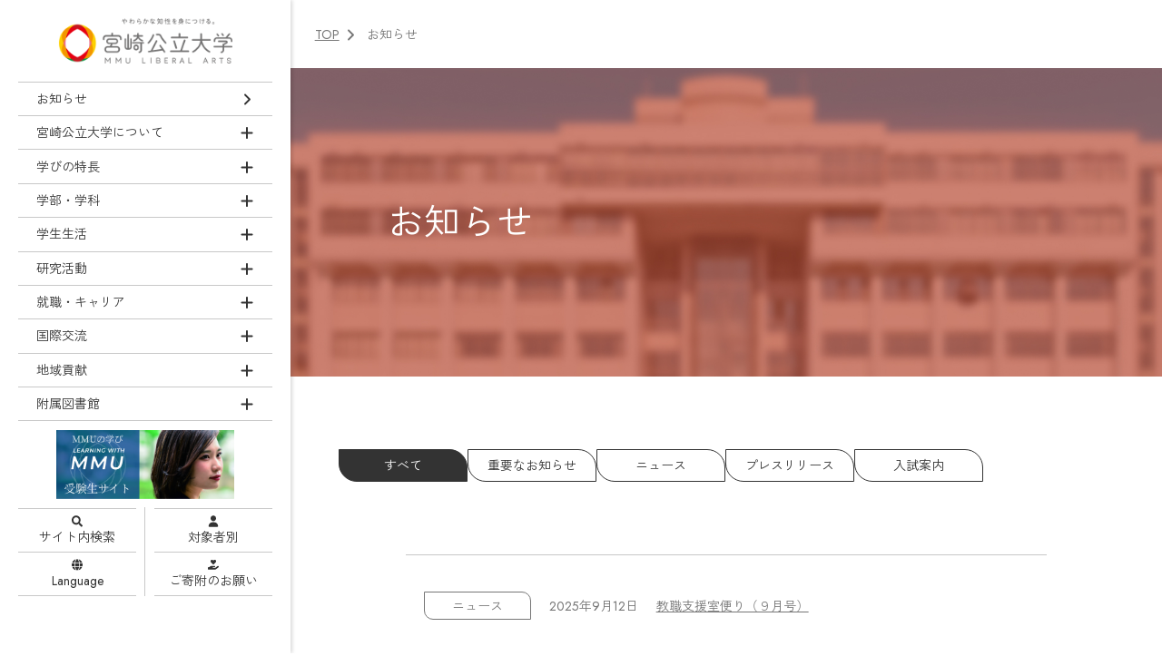

--- FILE ---
content_type: text/html; charset=UTF-8
request_url: https://www.miyazaki-mu.ac.jp/info/index_5.html
body_size: 4587
content:
<!DOCTYPE html>
<html lang="ja">
  <head>
    <meta charset="UTF-8" />
    <meta http-equiv="X-UA-Compatible" content="IE=edge" />
    <meta name="viewport" content="width=device-width, initial-scale=1.0" />
    <meta name="format-detection" content="telephone=no" />
    <meta property="og:site_name" content="宮崎公立大学（MMU）">
    <meta property="og:title" content="お知らせ">
    <meta property="og:type" content="article">
    <meta property="og:url" content="https://www.miyazaki-mu.ac.jp/info/">
    <meta property="og:image" content="https://www.miyazaki-mu.ac.jp/img/common/img_default.jpg">
    <meta property="og:description" content="">
    <title>お知らせ｜宮崎公立大学（MMU）</title>
    <meta name="keyword" content="宮崎公立大学,宮崎市,リベラルアーツ,人文学部,国際文化学科,グローバル人材,留学,国際交流,地域貢献,宮崎公立大学,宮崎県宮崎市,リベラルアーツ,MMU" />
    <meta name="description" content="宮崎公立大学公式サイト。本学は1993年に開学した、宮崎市が設立団体である人文学部国際文化学科の単科大学。建学の理念とリベラル・アーツ教育を礎に「教養あるグローバル人材」を育成。特色ある取組は、充実した留学支援や地域貢献、主体的な学びを行う演習など。" />
    <meta name="referrer" content="no-referrer-when-downgrade" />
    
    <olang><link rel="preconnect" href="https://fonts.googleapis.com" /></olang>
    <olang><link rel="preconnect" href="https://fonts.gstatic.com" crossorigin /></olang>
    <olang><link href="https://fonts.googleapis.com/css2?family=Jost:ital,wght@0,100..900;1,100..900&family=Zen+Kaku+Gothic+New&display=swap" rel="stylesheet"></olang>
    <olang><link rel="stylesheet" href="/css/all.min.css"></olang>
    <olang><link rel="stylesheet" href="/css/cmn_style.css" /></olang>
    <olang><link rel="stylesheet" href="/css/common.css" /></olang>
    
    <olang><link rel="stylesheet" href="/css/contents.css" /></olang>
    
    
    <olang><link rel="stylesheet" href="/css/info.css" /></olang>
    
    
    
    
    
    <olang><script src="https://ajax.googleapis.com/ajax/libs/jquery/3.4.1/jquery.min.js"></script></olang>
    
<!-- Google Tag Manager -->
<script>(function(w,d,s,l,i){w[l]=w[l]||[];w[l].push({'gtm.start':
new Date().getTime(),event:'gtm.js'});var f=d.getElementsByTagName(s)[0],
j=d.createElement(s),dl=l!='dataLayer'?'&l='+l:'';j.async=true;j.src=
'https://www.googletagmanager.com/gtm.js?id='+i+dl;f.parentNode.insertBefore(j,f);
})(window,document,'script','dataLayer','GTM-WKS6FJF');</script>
<!-- End Google Tag Manager -->
  </head>
  <body id="toTop">
<!-- Google Tag Manager (noscript) -->
<noscript><iframe src="https://www.googletagmanager.com/ns.html?id=GTM-WKS6FJF"
height="0" width="0" style="display:none;visibility:hidden"></iframe></noscript>
<!-- End Google Tag Manager (noscript) -->
<header class="no-print">
      <div class="inner">
        <div class="spHead">
          <div class="headerLogo"><a href="/"><img src="/img/common/img_logo.png" alt="やわらかな知性を身につける。 宮崎公立大学 MMU LIBERAL ARTS" /></a></div>
          <div class="btnMenu spOnly"><input id="drawerInput" class="drawerHidden" type="checkbox"><label for="drawerInput" class="drawerOpen"><span></span></label></div>
        </div>
        <div class="linkCtr">
          <nav>
            <ul>
            <li><a href="/info/">お知らせ</a></li>
              <li class="js-accTrigger bgGreen noActive">
                <button>宮崎公立大学について</button>
                <ul>
                  <li><a href="/university/">宮崎公立大学について</a></li>
                  <li><a href="/university/president.html">学長メッセージ</a></li>
                  <li><a href="/university/idea.html">理念・目標</a></li>
                  <li><a href="/university/outline.html">大学の概要</a></li>
                  <li><a href="/university/data.html">数字で見る宮崎公立大学</a></li>
                  <li><a href="/university/pr/">大学広報</a></li>
                  <li><a href="/university/30th/">宮崎公立大学 開学30周年を迎えて</a></li>
                  <li><a href="/university/futankeigen.html">情報公開</a></li>
                  <li><a href="/university/organization/">法人情報</a></li>
                  <li><a href="/university/coordination.html">他団体・組織との連携について</a></li>
                  <li><a href="/university/vision2033/">MMU Vision 2033</a></li>
              	  <li><a href="/university/reunion.html">後援会・同窓会</a></li>
                </ul>
              </li>
              <li class="js-accTrigger bgGreen noActive">
                <button>学びの特長</button>
                <ul>
                  <li><a href="/education/">学びの特長</a></li>
                  <li><a href="/education/characteristics.html">教育の特長</a></li>
                  <li><a href="/education/liberal_arts.html">宮崎公立大学型リベラル・アーツ教育</a></li>
                  <li><a href="/education/policy.html">3つのポリシー</a></li>
                </ul>
              </li>
              <li class="js-accTrigger bgGreen noActive">
                <button>学部・学科</button>
                <ul>
                  <li><a href="/department/">学部・学科</a></li>
                  <li><a href="/department/international_culture/">国際文化学科</a></li>
                  <li><a href="/conception/global_informatics.html">国際情報学科</a></li>
                  <li><a href="/department/session.html">授業と学修の評価</a></li>
                  <li><a href="/department/faculty/">教員一覧</a></li>
                  <li><a href="/department/teaching/">教職課程</a></li>
                </ul>
              </li>
              <li class="js-accTrigger bgGreen noActive">
                <button>学生生活</button>
                <ul>
                  <li><a href="/student/">学生生活</a></li>
                  <li><a href="/student/affairs.html">年間行事・学年歴</a></li>
                  <li><a href="/student/extracurriculum.html">課外活動</a></li>
                  <li><a href="/student/expense.html">学納金・奨学金</a></li>
                  <li><a href="/student/certificate/">各種手続き・証明書</a></li>
                  <li><a href="/student/campusrule.html">キャンパスルール</a></li>
                  <li><a href="/student/study-life-support.html">学修・生活サポート</a></li>
                  <li><a href="/student/student-support.html">学生サポートセンター（保健室・障がい学生支援室）・学生相談室</a></li>
                  <li><a href="/student/campusinfo/">主な施設紹介</a></li>
                </ul>
              </li>
              <li class="js-accTrigger bgGreen noActive">
                <button>研究活動</button>
                <ul>
                  <li><a href="/research-activities/">研究活動</a></li>
                  <li><a href="/research-activities/research-activities.html">教員の研究活動</a></li>
                  <li><a href="/research-activities/external-funds.html">外部資金の獲得状況</a></li>
                  <li><a href="/research-activities/risk_management/">研究倫理・リスクマネジメント</a></li>
                </ul>
              </li>
              <li class="js-accTrigger bgBrown noActive">
                <button>就職・キャリア</button>
                <ul>
                  <li><a href="/employment/">就職・キャリア</a></li>
                  <li><a href="/employment/situation.html">就職・進路状況</a></li>
                  <li><a href="/employment/employmentsupport.html">就職支援</a></li>
                  <li><a href="/employment/teaching/">教職支援</a></li>
                  <li><a href="/employment/internship.html">インターン・求人情報</a></li>
                  <li><a href="/employment/saiyou.html">採用担当者様へ</a></li>
                </ul>
              </li>
              <li class="js-accTrigger bgBrown noActive">
                <button>国際交流</button>
                <ul>
                  <li><a href="/exchange/">国際交流</a></li>
                  <li><a href="/exchange/outline.html">国際交流の概要</a></li>
                  <li><a href="/exchange/studyabroad.html">海外留学に関して</a></li>
                  <li><a href="/exchange/experiences/">留学体験記</a></li>
                  <li><a href="/exchange/accepting.html">留学生の受け入れに関して</a></li>
                </ul>
              </li>
              <li class="js-accTrigger bgBrown noActive">
                <button>地域貢献</button>
                <ul>
                  <li><a href="/community/">地域貢献</a></li>
                  <li><a href="/community/regional-cooperation.html">地域連携・防災研究センター</a></li>
                  <li><a href="/community/center.html">施設の利用（交流センター）</a></li>     
                  <li><a href="/community/guide/">各種講座等</a></li> 
                </ul>
              </li>
              <li class="js-accTrigger bgBrown noActive">
                <button>附属図書館</button>
                <ul>
                  <li><a href="/library/">附属図書館</a></li>
                  <li><a href="/library/calendar.html">開館カレンダー</a></li>
                  <li><a href="/library/guide.html">利用案内・館内マップ</a></li>
                  <li><a href="/library/search.html">資料検索・Webサービス</a></li>
                  <li><a href="/library/ebook.html">電子書籍</a></li>
                  <li><a href="/library/database.html">データベース検索・電子ジャーナル</a></li>
                  <li><a href="https://miyazaki-mu.repo.nii.ac.jp/?page=1&size=20&sort=controlnumber" target="_blank">宮崎公立大学学術情報リポジトリ</a></li>
                  <li><a href="/library/camellia.html">図書館広報紙</a></li>
                </ul>
              </li>
            </ul>
          </nav>
          <div class="bnr"><a href="/entrance/" target="_blank"><img src="/img/common/bnr_mmu.jpg" alt="MMUの学び LEARNING WITH MMU 受験生サイト" /></a></div>
        </div>
        <ul class="linkBtm">
          <li><a class="iconSearch" href="/search/"><span>サイト内検索</span></a></li>
          <li><a class="iconHuman" href="/visitors/"><span>対象者別</span></a></li>
          <li><a class="iconLanguage" href="/foreign_language.html"><span>Language</span></a></li>
        <li><a class="iconDonation" href="/university/organization/donation/index.html"><span>ご寄附の<br class="spOnly">お願い</span></a></li>
        </ul>
      </div>
    </header>

    <main id="main">




<div id="pnkz">
  <ul>
    <li><a href="/">TOP</a></li>
    <li>お知らせ</li>
  </ul>
</div>
<!-- H1タイトル -->
<section id="h1Style" class="h1Style">
  <h1>お知らせ</h1>
</section>
<div class="inner">
	<ul class="catList">
		<li class="active"><a href="/info/">すべて</a></li>
		
		<li><a href="/info/important/" class="catLink important">重要なお知らせ</a></li>
		
		<li><a href="/info/news/" class="catLink news">ニュース</a></li>
		
		<li><a href="/info/pressrelease/" class="catLink pressrelease">プレスリリース</a></li>
		
		<li><a href="/entrance/info/" target="_blank" class="noIcon">入試案内</a></li>
	</ul>
	<div class="listWidth">
		
			
			
				<ul>
					<li><a href="https://www.miyazaki-mu.ac.jp/info/news/2025/09/post-774.html" class="flgWrap"><div class="date js-date">2025年9月12日</div><div class="cat">ニュース</div><div class="tit">教職支援室便り（９月号）</div></a></li>
				
				
			
			
				
					<li><a href="https://www.miyazaki-mu.ac.jp/entrance/info/news/post_37.html" class="flgWrap"><div class="date js-date">2025年9月11日</div><div class="cat">入試案内</div><div class="tit">夢ナビ講義動画を新規掲載しました！</div></a></li>
				
				
			
			
				
					<li><a href="https://www.miyazaki-mu.ac.jp/info/news/2025/09/post-773.html" class="flgWrap"><div class="date js-date">2025年9月1日</div><div class="cat">ニュース</div><div class="tit">山下准教授の解説が宮崎日日新聞に掲載されました</div></a></li>
				
				
			
			
				
					<li><a href="https://www.miyazaki-mu.ac.jp/info/news/2025/08/post-772.html" class="flgWrap"><div class="date js-date">2025年8月19日</div><div class="cat">ニュース</div><div class="tit">本学の地域貢献活動が宮崎日日新聞に掲載されました</div></a></li>
				
				
			
			
				
					<li><a href="https://www.miyazaki-mu.ac.jp/entrance/info/news/mmu_5.html" class="flgWrap"><div class="date js-date">2025年8月12日</div><div class="cat">入試案内</div><div class="tit">第２回MMUオープンキャンパスを開催しました！</div></a></li>
				
				
			
			
				
					<li><a href="https://www.miyazaki-mu.ac.jp/info/news/2025/08/post-771.html" class="flgWrap"><div class="date js-date">2025年8月12日</div><div class="cat">ニュース</div><div class="tit">山下准教授のコメントが宮崎日日新聞に掲載されました</div></a></li>
				
				
			
			
				
					<li><a href="https://www.miyazaki-mu.ac.jp/info/news/2025/08/post-770.html" class="flgWrap"><div class="date js-date">2025年8月12日</div><div class="cat">ニュース</div><div class="tit">西村特任教授のコメントが宮崎日日新聞に掲載されました</div></a></li>
				
				
			
			
				
					<li><a href="https://www.miyazaki-mu.ac.jp/info/news/2025/08/post-769.html" class="flgWrap"><div class="date js-date">2025年8月12日</div><div class="cat">ニュース</div><div class="tit">山下准教授の研究活動が宮崎日日新聞に掲載されました</div></a></li>
				
				
			
			
				
					<li><a href="https://www.miyazaki-mu.ac.jp/info/news/2025/08/yamasita.html" class="flgWrap"><div class="date js-date">2025年8月12日</div><div class="cat">ニュース</div><div class="tit">山下准教授のコメントが宮崎日日新聞に掲載されました</div></a></li>
				
				
			
			
				
					<li><a href="https://www.miyazaki-mu.ac.jp/info/news/2025/08/post-768.html" class="flgWrap"><div class="date js-date">2025年8月12日</div><div class="cat">ニュース</div><div class="tit">学生の演習活動が宮崎日日新聞に掲載されました</div></a></li>
				</ul>
				

		

		
			
				<div class="pagerArea">
					
                <div class="prev"><a href="https://www.miyazaki-mu.ac.jp/info/index_4.html"><span>前へ</span></a></div>
					
							<ul>
			
			
					
                            <li><a href="https://www.miyazaki-mu.ac.jp/info/index.html">1</a></li>
			
			
		
			
			
					
                            <li><a href="https://www.miyazaki-mu.ac.jp/info/index_2.html">2</a></li>
			
			
		
			
			
					
                            <li><a href="https://www.miyazaki-mu.ac.jp/info/index_3.html">3</a></li>
			
			
		
			
			
					
                            <li><a href="https://www.miyazaki-mu.ac.jp/info/index_4.html">4</a></li>
			
			
		
			
			
					
					<li><span>5</span></li>
			
			
		
			
			
					
                            <li><a href="https://www.miyazaki-mu.ac.jp/info/index_6.html">6</a></li>
			
			
		
			
			
					
                            <li><a href="https://www.miyazaki-mu.ac.jp/info/index_7.html">7</a></li>
			
			
		
			
			
					
                            <li><a href="https://www.miyazaki-mu.ac.jp/info/index_8.html">8</a></li>
			
			
		
			
			
					
                            <li><a href="https://www.miyazaki-mu.ac.jp/info/index_9.html">9</a></li>
			
			
		
			
			
					
                            <li><a href="https://www.miyazaki-mu.ac.jp/info/index_10.html">10</a></li>
			
			
		
			
			
					
                            <li><a href="https://www.miyazaki-mu.ac.jp/info/index_11.html">11</a></li>
			
			
							</ul>
					
                <div class="next"><a href="https://www.miyazaki-mu.ac.jp/info/index_6.html"><span>次へ</span></a></div>
					
				</div>
			
		
	</div>
</div>
<div class="btnStyle iconArwL btmBtn"><a href="/"><span>TOPに戻る</span></a></div>
</main>

    <footer class="no-print">
      
      <div id="pageTop"><a href="#toTop">ページトップ</a></div>
      <div class="inner">
        <div class="contL">
          <div class="footerLogo"><a href="/"><img src="/img/common/img_logo.png" alt="やわらかな知性を身につける。 宮崎公立大学 MMU LIBERAL ARTS"></a></div>
          <div class="address">&#12306;880-8520 宮崎県宮崎市船塚1丁目1番地2</div>
        </div>
        <div class="contR">
          <ul>
            <li><a href="/sitemap.html">サイトマップ</a></li>
            <li><a href="/sitepolicy.html">サイトポリシー</a></li>
            <li><a href="/accessibility.html">Webアクセシビリティポリシー</a></li>
            <li><a href="/access.html">アクセス</a></li>
            <li><a href="/faq/">よくあるご質問</a></li>
            <li><a href="/contact.html">お問い合わせ</a></li>
            <li><a href="/download.html">申請書等ダウンロード</a></li>
            <li><a href="/recruit.html">採用試験情報</a></li>
            <li><a href="/relationlink.html">関連リンク集</a></li>
          </ul>
        </div>
      </div>
      <div class="copy">&copy;MIYAZAKI MUNICIPAL UNIVERSITY</div>
    </footer>
<olang><script src="/js/common.js"></script></olang>
    
    <olang><script src="/js/contents.js"></script></olang>
    
    
    <olang><script src="/js/active.js"></script></olang>
    
    
    
    
  </body>
</html>

--- FILE ---
content_type: text/css
request_url: https://www.miyazaki-mu.ac.jp/css/cmn_style.css
body_size: 5628
content:
@charset "UTF-8";
/* ---------------------------------------------
  cmn_style.css

  index
  0 - Reset
  1 - Base font
  2 - font style
  3 - text color
  4 - clearfix
  5 - float
  6 - preset width
  7 - preset margin
  8 - preset padding
  9 - inline align
  10 - vertical align
  11 - tools
  12 - Pc Sp Only
--------------------------------------------- */
/* ---------------------------------------------
  0 - Reset
--------------------------------------------- */
/* line 26, ../sass/cmn_style.scss */
html, body, div, span, applet, object, iframe, h1, h2, h3, h4, h5, h6, p, blockquote, pre, a, abbr, acronym, address, big, cite, code, del, dfn, em, img, ins, kbd, q, s, samp, small, strike, strong, sub, sup, var, b, u, i, center, dl, dt, dd, ol, ul, li, fieldset, form, label, legend, table, caption, tbody, tfoot, thead, tr, th, td, article, aside, canvas, details, embed, figure, figcaption, footer, header, hgroup, menu, nav, output, ruby, section, summary, time, mark, audio, video, button {
  margin: 0;
  padding: 0;
  border: 0;
  font: inherit;
  font-size: 100%;
  vertical-align: baseline;
  -webkit-box-sizing: border-box;
  -moz-box-sizing: border-box;
  box-sizing: border-box;
}

/* line 37, ../sass/cmn_style.scss */
strong {
  font-weight: bold !important;
}

/* line 40, ../sass/cmn_style.scss */
img {
  max-width: 100%;
  width: 100%;
  height: auto;
  vertical-align: top;
}

/* line 46, ../sass/cmn_style.scss */
html {
  line-height: 1;
  scroll-behavior: smooth;
  scroll-padding-top: 64px;
}

/* line 51, ../sass/cmn_style.scss */
table {
  border-collapse: collapse;
  border-spacing: 0;
}

/* line 55, ../sass/cmn_style.scss */
caption, th, td {
  text-align: left;
  font-weight: normal;
  vertical-align: middle;
}

/* line 60, ../sass/cmn_style.scss */
q, blockquote {
  quotes: none;
}

/* line 63, ../sass/cmn_style.scss */
q:before, q:after, blockquote:before, blockquote:after {
  content: "";
  content: none;
}

/* line 67, ../sass/cmn_style.scss */
a img {
  border: none;
}

/* line 70, ../sass/cmn_style.scss */
article, aside, details, figcaption, figure, footer, header, hgroup, menu, nav, section, summary {
  display: block;
}

/* line 73, ../sass/cmn_style.scss */
ul, ol {
  list-style-type: none;
}

/* input全体に指定する場合は以下 */
/* line 77, ../sass/cmn_style.scss */
input {
  -webkit-appearance: none;
  appearance: none;
}

/* ボタンだけに指定する場合は以下 */
/* line 82, ../sass/cmn_style.scss */
input[type="button"] {
  -webkit-appearance: none;
  appearance: none;
}

/* line 86, ../sass/cmn_style.scss */
button {
  -webkit-appearance: none;
  appearance: none;
  border: none;
  background: none;
  cursor: pointer;
}

/* ---------------------------------------------
  1 - Base font
--------------------------------------------- */
/* line 97, ../sass/cmn_style.scss */
body {
  background: #fff;
  font-family: "Jost","Zen Kaku Gothic New", sans-serif;
  font-size: 100%;
  line-height: 1.6;
  word-break: break-all;
  text-align: justify;
  -webkit-text-size-adjust: 100%;
}
/* line 105, ../sass/cmn_style.scss */
body.fit {
  overflow-y: hidden;
}
/* line 108, ../sass/cmn_style.scss */
body:lang(en) {
  word-break: keep-all;
  text-align: inherit;
}

@media screen and (min-width: 769px) {
  /* line 116, ../sass/cmn_style.scss */
  a[href^="tel:"] {
    pointer-events: none;
  }
}
/* ---------------------------------------------
  2 - font style
--------------------------------------------- */
/* line 123, ../sass/cmn_style.scss */
.fNormal {
  font-weight: normal;
}

/* line 126, ../sass/cmn_style.scss */
.fBold {
  font-weight: bold;
}

/* line 129, ../sass/cmn_style.scss */
.fItalic {
  font-style: italic;
}

/* line 133, ../sass/cmn_style.scss */
.fSSS {
  font-size: 70%;
}

/* line 136, ../sass/cmn_style.scss */
.fSS {
  font-size: 78%;
}

/* base 12px =  8px */
/* line 139, ../sass/cmn_style.scss */
.fS {
  font-size: 85%;
}

/* base 12px = 10px */
/* line 142, ../sass/cmn_style.scss */
.fM {
  font-size: 100%;
}

/* line 145, ../sass/cmn_style.scss */
.fL {
  font-size: 115%;
}

/* base 12px = 14px */
/* line 148, ../sass/cmn_style.scss */
.fLL {
  font-size: 130%;
}

/* base 12px = 16px */
/* line 151, ../sass/cmn_style.scss */
.fLLL {
  font-size: 143%;
}

/* base 12px = 18px */
/* line 156, ../sass/cmn_style.scss */
.fz16 {
  font-size: 10.66667px;
}

/* line 156, ../sass/cmn_style.scss */
.fz17 {
  font-size: 11.33333px;
}

/* line 156, ../sass/cmn_style.scss */
.fz18 {
  font-size: 12px;
}

/* line 156, ../sass/cmn_style.scss */
.fz19 {
  font-size: 12.66667px;
}

/* line 156, ../sass/cmn_style.scss */
.fz20 {
  font-size: 13.33333px;
}

/* line 156, ../sass/cmn_style.scss */
.fz21 {
  font-size: 14px;
}

/* line 156, ../sass/cmn_style.scss */
.fz22 {
  font-size: 14.66667px;
}

/* line 156, ../sass/cmn_style.scss */
.fz23 {
  font-size: 15.33333px;
}

/* line 156, ../sass/cmn_style.scss */
.fz24 {
  font-size: 16px;
}

/* line 156, ../sass/cmn_style.scss */
.fz25 {
  font-size: 16.66667px;
}

/* line 156, ../sass/cmn_style.scss */
.fz26 {
  font-size: 17.33333px;
}

/* line 156, ../sass/cmn_style.scss */
.fz27 {
  font-size: 18px;
}

/* line 156, ../sass/cmn_style.scss */
.fz28 {
  font-size: 18.66667px;
}

/* line 156, ../sass/cmn_style.scss */
.fz29 {
  font-size: 19.33333px;
}

/* line 156, ../sass/cmn_style.scss */
.fz30 {
  font-size: 20px;
}

/* line 156, ../sass/cmn_style.scss */
.fz31 {
  font-size: 20.66667px;
}

/* line 156, ../sass/cmn_style.scss */
.fz32 {
  font-size: 21.33333px;
}

/* line 156, ../sass/cmn_style.scss */
.fz33 {
  font-size: 22px;
}

/* line 156, ../sass/cmn_style.scss */
.fz34 {
  font-size: 22.66667px;
}

/* line 156, ../sass/cmn_style.scss */
.fz35 {
  font-size: 23.33333px;
}

/* line 156, ../sass/cmn_style.scss */
.fz36 {
  font-size: 24px;
}

@media screen and (min-width: 769px) {
  /* line 163, ../sass/cmn_style.scss */
  .fz16 {
    font-size: 16px;
  }

  /* line 163, ../sass/cmn_style.scss */
  .fz17 {
    font-size: 17px;
  }

  /* line 163, ../sass/cmn_style.scss */
  .fz18 {
    font-size: 18px;
  }

  /* line 163, ../sass/cmn_style.scss */
  .fz19 {
    font-size: 19px;
  }

  /* line 163, ../sass/cmn_style.scss */
  .fz20 {
    font-size: 20px;
  }

  /* line 163, ../sass/cmn_style.scss */
  .fz21 {
    font-size: 21px;
  }

  /* line 163, ../sass/cmn_style.scss */
  .fz22 {
    font-size: 22px;
  }

  /* line 163, ../sass/cmn_style.scss */
  .fz23 {
    font-size: 23px;
  }

  /* line 163, ../sass/cmn_style.scss */
  .fz24 {
    font-size: 24px;
  }

  /* line 163, ../sass/cmn_style.scss */
  .fz25 {
    font-size: 25px;
  }

  /* line 163, ../sass/cmn_style.scss */
  .fz26 {
    font-size: 26px;
  }

  /* line 163, ../sass/cmn_style.scss */
  .fz27 {
    font-size: 27px;
  }

  /* line 163, ../sass/cmn_style.scss */
  .fz28 {
    font-size: 28px;
  }

  /* line 163, ../sass/cmn_style.scss */
  .fz29 {
    font-size: 29px;
  }

  /* line 163, ../sass/cmn_style.scss */
  .fz30 {
    font-size: 30px;
  }

  /* line 163, ../sass/cmn_style.scss */
  .fz31 {
    font-size: 31px;
  }

  /* line 163, ../sass/cmn_style.scss */
  .fz32 {
    font-size: 32px;
  }

  /* line 163, ../sass/cmn_style.scss */
  .fz33 {
    font-size: 33px;
  }

  /* line 163, ../sass/cmn_style.scss */
  .fz34 {
    font-size: 34px;
  }

  /* line 163, ../sass/cmn_style.scss */
  .fz35 {
    font-size: 35px;
  }

  /* line 163, ../sass/cmn_style.scss */
  .fz36 {
    font-size: 36px;
  }
}
/* line 169, ../sass/cmn_style.scss */
.fWhite {
  color: #fff;
}

/* line 172, ../sass/cmn_style.scss */
sup {
  font-size: 78%;
  vertical-align: top;
}

/* line 176, ../sass/cmn_style.scss */
sub {
  font-size: 78%;
  vertical-align: baseline;
}

/* line 180, ../sass/cmn_style.scss */
.mincho {
  font-family: "YuMincho", "Hiragino Mincho ProN", "Yu Mincho", "MS PMincho", serif;
}

/* ---------------------------------------------
  3 - text color
--------------------------------------------- */
/* line 187, ../sass/cmn_style.scss */
a {
  text-decoration: none;
  outline: none;
  transition: color 0.3s;
}
/* line 191, ../sass/cmn_style.scss */
a:hover {
  transition: 0.25s;
}

/* ---------------------------------------------
  4 - clearfix
--------------------------------------------- */
/* line 199, ../sass/cmn_style.scss */
.clearfix {
  display: block;
  min-height: 1%;
}

/* line 203, ../sass/cmn_style.scss */
.clearfix:after {
  clear: both;
  content: ".";
  display: block;
  height: 0;
  visibility: hidden;
}

/* line 210, ../sass/cmn_style.scss */
* html .clearfix {
  height: 1%;
  /*\*/
      /*/
height: auto;
overflow: hidden;
/**/
}

/* ---------------------------------------------
  5 - float
--------------------------------------------- */
/* line 221, ../sass/cmn_style.scss */
.fltL {
  display: inline;
  float: left;
}
/* line 224, ../sass/cmn_style.scss */
.fltL p {
  margin-top: 0 !important;
}

/* line 228, ../sass/cmn_style.scss */
.fltR {
  display: inline;
  float: right;
}
/* line 231, ../sass/cmn_style.scss */
.fltR p {
  margin-top: 0 !important;
}

/* line 235, ../sass/cmn_style.scss */
.fltN {
  float: none !important;
}

/* ---------------------------------------------
  6 - preset width
--------------------------------------------- */
/* line 242, ../sass/cmn_style.scss */
.wHalf {
  width: 48%;
}

/* line 245, ../sass/cmn_style.scss */
.wTri {
  width: 33%;
}

/* line 248, ../sass/cmn_style.scss */
.wQuart {
  width: 24%;
}

/* line 251, ../sass/cmn_style.scss */
.wFull {
  width: 99.9%;
}

/* line 254, ../sass/cmn_style.scss */
.wMax {
  width: 100% !important;
}

/* line 259, ../sass/cmn_style.scss */
.tw03 {
  width: 3% !important;
}

/* line 262, ../sass/cmn_style.scss */
.tw05 {
  width: 5% !important;
}

/* line 265, ../sass/cmn_style.scss */
.tw10 {
  width: 10% !important;
}

/* line 268, ../sass/cmn_style.scss */
.tw13 {
  width: 13% !important;
}

/* line 271, ../sass/cmn_style.scss */
.tw15 {
  width: 15% !important;
}

/* line 274, ../sass/cmn_style.scss */
.tw20 {
  width: 20% !important;
}

/* line 277, ../sass/cmn_style.scss */
.tw25 {
  width: 25% !important;
}

/* line 280, ../sass/cmn_style.scss */
.tw30 {
  width: 30% !important;
}

/* line 283, ../sass/cmn_style.scss */
.tw35 {
  width: 35% !important;
}

/* line 286, ../sass/cmn_style.scss */
.tw40 {
  width: 40% !important;
}

/* line 289, ../sass/cmn_style.scss */
.tw45 {
  width: 45% !important;
}

/* line 292, ../sass/cmn_style.scss */
.tw50 {
  width: 50% !important;
}

/* ---------------------------------------------
  7 - preset margin
--------------------------------------------- */
/* ---------------------------------------------
  8 - preset padding
--------------------------------------------- */
/* line 305, ../sass/cmn_style.scss */
.ma00 {
  margin: 0px !important;
}

/* line 308, ../sass/cmn_style.scss */
.mt00 {
  margin-top: 0px !important;
}

/* line 311, ../sass/cmn_style.scss */
.mr00 {
  margin-right: 0px !important;
}

/* line 314, ../sass/cmn_style.scss */
.mb00 {
  margin-bottom: 0px !important;
}

/* line 317, ../sass/cmn_style.scss */
.ml00 {
  margin-left: 0px !important;
}

/* line 320, ../sass/cmn_style.scss */
.pa00 {
  padding: 0px !important;
}

/* line 323, ../sass/cmn_style.scss */
.pt00 {
  padding-top: 0px !important;
}

/* line 326, ../sass/cmn_style.scss */
.pr00 {
  padding-right: 0px !important;
}

/* line 329, ../sass/cmn_style.scss */
.pb00 {
  padding-bottom: 0px !important;
}

/* line 332, ../sass/cmn_style.scss */
.pl00 {
  padding-left: 0px !important;
}

/* line 335, ../sass/cmn_style.scss */
.tw00 {
  width: 0% !important;
}

/* line 373, ../sass/cmn_style.scss */
.ma0em {
  margin: 0em !important;
}

/* line 376, ../sass/cmn_style.scss */
.mt0em {
  margin-top: 0em !important;
}

/* line 379, ../sass/cmn_style.scss */
.mr0em {
  margin-right: 0em !important;
}

/* line 382, ../sass/cmn_style.scss */
.mb0em {
  margin-bottom: 0em !important;
}

/* line 385, ../sass/cmn_style.scss */
.ml0em {
  margin-left: 0em !important;
}

/* line 388, ../sass/cmn_style.scss */
.pa0em {
  padding: 0em !important;
}

/* line 391, ../sass/cmn_style.scss */
.pt0em {
  padding-top: 0em !important;
}

/* line 394, ../sass/cmn_style.scss */
.pr0em {
  padding-right: 0em !important;
}

/* line 397, ../sass/cmn_style.scss */
.pb0em {
  padding-bottom: 0em !important;
}

/* line 400, ../sass/cmn_style.scss */
.pl0em {
  padding-left: 0em !important;
}

/* line 403, ../sass/cmn_style.scss */
.tw0em {
  width: 0% !important;
}

/* line 305, ../sass/cmn_style.scss */
.ma05 {
  margin: 5px !important;
}

/* line 308, ../sass/cmn_style.scss */
.mt05 {
  margin-top: 5px !important;
}

/* line 311, ../sass/cmn_style.scss */
.mr05 {
  margin-right: 5px !important;
}

/* line 314, ../sass/cmn_style.scss */
.mb05 {
  margin-bottom: 5px !important;
}

/* line 317, ../sass/cmn_style.scss */
.ml05 {
  margin-left: 5px !important;
}

/* line 320, ../sass/cmn_style.scss */
.pa05 {
  padding: 5px !important;
}

/* line 323, ../sass/cmn_style.scss */
.pt05 {
  padding-top: 5px !important;
}

/* line 326, ../sass/cmn_style.scss */
.pr05 {
  padding-right: 5px !important;
}

/* line 329, ../sass/cmn_style.scss */
.pb05 {
  padding-bottom: 5px !important;
}

/* line 332, ../sass/cmn_style.scss */
.pl05 {
  padding-left: 5px !important;
}

/* line 335, ../sass/cmn_style.scss */
.tw05 {
  width: 5% !important;
}

/* line 373, ../sass/cmn_style.scss */
.ma1em {
  margin: 1em !important;
}

/* line 376, ../sass/cmn_style.scss */
.mt1em {
  margin-top: 1em !important;
}

/* line 379, ../sass/cmn_style.scss */
.mr1em {
  margin-right: 1em !important;
}

/* line 382, ../sass/cmn_style.scss */
.mb1em {
  margin-bottom: 1em !important;
}

/* line 385, ../sass/cmn_style.scss */
.ml1em {
  margin-left: 1em !important;
}

/* line 388, ../sass/cmn_style.scss */
.pa1em {
  padding: 1em !important;
}

/* line 391, ../sass/cmn_style.scss */
.pt1em {
  padding-top: 1em !important;
}

/* line 394, ../sass/cmn_style.scss */
.pr1em {
  padding-right: 1em !important;
}

/* line 397, ../sass/cmn_style.scss */
.pb1em {
  padding-bottom: 1em !important;
}

/* line 400, ../sass/cmn_style.scss */
.pl1em {
  padding-left: 1em !important;
}

/* line 403, ../sass/cmn_style.scss */
.tw1em {
  width: 1% !important;
}

/* line 339, ../sass/cmn_style.scss */
.ma10 {
  margin: 10px !important;
}

/* line 342, ../sass/cmn_style.scss */
.mt10 {
  margin-top: 10px !important;
}

/* line 345, ../sass/cmn_style.scss */
.mr10 {
  margin-right: 10px !important;
}

/* line 348, ../sass/cmn_style.scss */
.mb10 {
  margin-bottom: 10px !important;
}

/* line 351, ../sass/cmn_style.scss */
.ml10 {
  margin-left: 10px !important;
}

/* line 354, ../sass/cmn_style.scss */
.pa10 {
  padding: 10px !important;
}

/* line 357, ../sass/cmn_style.scss */
.pt10 {
  padding-top: 10px !important;
}

/* line 360, ../sass/cmn_style.scss */
.pr10 {
  padding-right: 10px !important;
}

/* line 363, ../sass/cmn_style.scss */
.pb10 {
  padding-bottom: 10px !important;
}

/* line 366, ../sass/cmn_style.scss */
.pl10 {
  padding-left: 10px !important;
}

/* line 369, ../sass/cmn_style.scss */
.tw10 {
  width: 10% !important;
}

/* line 373, ../sass/cmn_style.scss */
.ma2em {
  margin: 2em !important;
}

/* line 376, ../sass/cmn_style.scss */
.mt2em {
  margin-top: 2em !important;
}

/* line 379, ../sass/cmn_style.scss */
.mr2em {
  margin-right: 2em !important;
}

/* line 382, ../sass/cmn_style.scss */
.mb2em {
  margin-bottom: 2em !important;
}

/* line 385, ../sass/cmn_style.scss */
.ml2em {
  margin-left: 2em !important;
}

/* line 388, ../sass/cmn_style.scss */
.pa2em {
  padding: 2em !important;
}

/* line 391, ../sass/cmn_style.scss */
.pt2em {
  padding-top: 2em !important;
}

/* line 394, ../sass/cmn_style.scss */
.pr2em {
  padding-right: 2em !important;
}

/* line 397, ../sass/cmn_style.scss */
.pb2em {
  padding-bottom: 2em !important;
}

/* line 400, ../sass/cmn_style.scss */
.pl2em {
  padding-left: 2em !important;
}

/* line 403, ../sass/cmn_style.scss */
.tw2em {
  width: 2% !important;
}

/* line 339, ../sass/cmn_style.scss */
.ma15 {
  margin: 15px !important;
}

/* line 342, ../sass/cmn_style.scss */
.mt15 {
  margin-top: 15px !important;
}

/* line 345, ../sass/cmn_style.scss */
.mr15 {
  margin-right: 15px !important;
}

/* line 348, ../sass/cmn_style.scss */
.mb15 {
  margin-bottom: 15px !important;
}

/* line 351, ../sass/cmn_style.scss */
.ml15 {
  margin-left: 15px !important;
}

/* line 354, ../sass/cmn_style.scss */
.pa15 {
  padding: 15px !important;
}

/* line 357, ../sass/cmn_style.scss */
.pt15 {
  padding-top: 15px !important;
}

/* line 360, ../sass/cmn_style.scss */
.pr15 {
  padding-right: 15px !important;
}

/* line 363, ../sass/cmn_style.scss */
.pb15 {
  padding-bottom: 15px !important;
}

/* line 366, ../sass/cmn_style.scss */
.pl15 {
  padding-left: 15px !important;
}

/* line 369, ../sass/cmn_style.scss */
.tw15 {
  width: 15% !important;
}

/* line 373, ../sass/cmn_style.scss */
.ma3em {
  margin: 3em !important;
}

/* line 376, ../sass/cmn_style.scss */
.mt3em {
  margin-top: 3em !important;
}

/* line 379, ../sass/cmn_style.scss */
.mr3em {
  margin-right: 3em !important;
}

/* line 382, ../sass/cmn_style.scss */
.mb3em {
  margin-bottom: 3em !important;
}

/* line 385, ../sass/cmn_style.scss */
.ml3em {
  margin-left: 3em !important;
}

/* line 388, ../sass/cmn_style.scss */
.pa3em {
  padding: 3em !important;
}

/* line 391, ../sass/cmn_style.scss */
.pt3em {
  padding-top: 3em !important;
}

/* line 394, ../sass/cmn_style.scss */
.pr3em {
  padding-right: 3em !important;
}

/* line 397, ../sass/cmn_style.scss */
.pb3em {
  padding-bottom: 3em !important;
}

/* line 400, ../sass/cmn_style.scss */
.pl3em {
  padding-left: 3em !important;
}

/* line 403, ../sass/cmn_style.scss */
.tw3em {
  width: 3% !important;
}

/* line 339, ../sass/cmn_style.scss */
.ma20 {
  margin: 20px !important;
}

/* line 342, ../sass/cmn_style.scss */
.mt20 {
  margin-top: 20px !important;
}

/* line 345, ../sass/cmn_style.scss */
.mr20 {
  margin-right: 20px !important;
}

/* line 348, ../sass/cmn_style.scss */
.mb20 {
  margin-bottom: 20px !important;
}

/* line 351, ../sass/cmn_style.scss */
.ml20 {
  margin-left: 20px !important;
}

/* line 354, ../sass/cmn_style.scss */
.pa20 {
  padding: 20px !important;
}

/* line 357, ../sass/cmn_style.scss */
.pt20 {
  padding-top: 20px !important;
}

/* line 360, ../sass/cmn_style.scss */
.pr20 {
  padding-right: 20px !important;
}

/* line 363, ../sass/cmn_style.scss */
.pb20 {
  padding-bottom: 20px !important;
}

/* line 366, ../sass/cmn_style.scss */
.pl20 {
  padding-left: 20px !important;
}

/* line 369, ../sass/cmn_style.scss */
.tw20 {
  width: 20% !important;
}

/* line 373, ../sass/cmn_style.scss */
.ma4em {
  margin: 4em !important;
}

/* line 376, ../sass/cmn_style.scss */
.mt4em {
  margin-top: 4em !important;
}

/* line 379, ../sass/cmn_style.scss */
.mr4em {
  margin-right: 4em !important;
}

/* line 382, ../sass/cmn_style.scss */
.mb4em {
  margin-bottom: 4em !important;
}

/* line 385, ../sass/cmn_style.scss */
.ml4em {
  margin-left: 4em !important;
}

/* line 388, ../sass/cmn_style.scss */
.pa4em {
  padding: 4em !important;
}

/* line 391, ../sass/cmn_style.scss */
.pt4em {
  padding-top: 4em !important;
}

/* line 394, ../sass/cmn_style.scss */
.pr4em {
  padding-right: 4em !important;
}

/* line 397, ../sass/cmn_style.scss */
.pb4em {
  padding-bottom: 4em !important;
}

/* line 400, ../sass/cmn_style.scss */
.pl4em {
  padding-left: 4em !important;
}

/* line 403, ../sass/cmn_style.scss */
.tw4em {
  width: 4% !important;
}

/* line 339, ../sass/cmn_style.scss */
.ma25 {
  margin: 25px !important;
}

/* line 342, ../sass/cmn_style.scss */
.mt25 {
  margin-top: 25px !important;
}

/* line 345, ../sass/cmn_style.scss */
.mr25 {
  margin-right: 25px !important;
}

/* line 348, ../sass/cmn_style.scss */
.mb25 {
  margin-bottom: 25px !important;
}

/* line 351, ../sass/cmn_style.scss */
.ml25 {
  margin-left: 25px !important;
}

/* line 354, ../sass/cmn_style.scss */
.pa25 {
  padding: 25px !important;
}

/* line 357, ../sass/cmn_style.scss */
.pt25 {
  padding-top: 25px !important;
}

/* line 360, ../sass/cmn_style.scss */
.pr25 {
  padding-right: 25px !important;
}

/* line 363, ../sass/cmn_style.scss */
.pb25 {
  padding-bottom: 25px !important;
}

/* line 366, ../sass/cmn_style.scss */
.pl25 {
  padding-left: 25px !important;
}

/* line 369, ../sass/cmn_style.scss */
.tw25 {
  width: 25% !important;
}

/* line 373, ../sass/cmn_style.scss */
.ma5em {
  margin: 5em !important;
}

/* line 376, ../sass/cmn_style.scss */
.mt5em {
  margin-top: 5em !important;
}

/* line 379, ../sass/cmn_style.scss */
.mr5em {
  margin-right: 5em !important;
}

/* line 382, ../sass/cmn_style.scss */
.mb5em {
  margin-bottom: 5em !important;
}

/* line 385, ../sass/cmn_style.scss */
.ml5em {
  margin-left: 5em !important;
}

/* line 388, ../sass/cmn_style.scss */
.pa5em {
  padding: 5em !important;
}

/* line 391, ../sass/cmn_style.scss */
.pt5em {
  padding-top: 5em !important;
}

/* line 394, ../sass/cmn_style.scss */
.pr5em {
  padding-right: 5em !important;
}

/* line 397, ../sass/cmn_style.scss */
.pb5em {
  padding-bottom: 5em !important;
}

/* line 400, ../sass/cmn_style.scss */
.pl5em {
  padding-left: 5em !important;
}

/* line 403, ../sass/cmn_style.scss */
.tw5em {
  width: 5% !important;
}

/* line 339, ../sass/cmn_style.scss */
.ma30 {
  margin: 30px !important;
}

/* line 342, ../sass/cmn_style.scss */
.mt30 {
  margin-top: 30px !important;
}

/* line 345, ../sass/cmn_style.scss */
.mr30 {
  margin-right: 30px !important;
}

/* line 348, ../sass/cmn_style.scss */
.mb30 {
  margin-bottom: 30px !important;
}

/* line 351, ../sass/cmn_style.scss */
.ml30 {
  margin-left: 30px !important;
}

/* line 354, ../sass/cmn_style.scss */
.pa30 {
  padding: 30px !important;
}

/* line 357, ../sass/cmn_style.scss */
.pt30 {
  padding-top: 30px !important;
}

/* line 360, ../sass/cmn_style.scss */
.pr30 {
  padding-right: 30px !important;
}

/* line 363, ../sass/cmn_style.scss */
.pb30 {
  padding-bottom: 30px !important;
}

/* line 366, ../sass/cmn_style.scss */
.pl30 {
  padding-left: 30px !important;
}

/* line 369, ../sass/cmn_style.scss */
.tw30 {
  width: 30% !important;
}

/* line 373, ../sass/cmn_style.scss */
.ma6em {
  margin: 6em !important;
}

/* line 376, ../sass/cmn_style.scss */
.mt6em {
  margin-top: 6em !important;
}

/* line 379, ../sass/cmn_style.scss */
.mr6em {
  margin-right: 6em !important;
}

/* line 382, ../sass/cmn_style.scss */
.mb6em {
  margin-bottom: 6em !important;
}

/* line 385, ../sass/cmn_style.scss */
.ml6em {
  margin-left: 6em !important;
}

/* line 388, ../sass/cmn_style.scss */
.pa6em {
  padding: 6em !important;
}

/* line 391, ../sass/cmn_style.scss */
.pt6em {
  padding-top: 6em !important;
}

/* line 394, ../sass/cmn_style.scss */
.pr6em {
  padding-right: 6em !important;
}

/* line 397, ../sass/cmn_style.scss */
.pb6em {
  padding-bottom: 6em !important;
}

/* line 400, ../sass/cmn_style.scss */
.pl6em {
  padding-left: 6em !important;
}

/* line 403, ../sass/cmn_style.scss */
.tw6em {
  width: 6% !important;
}

/* line 339, ../sass/cmn_style.scss */
.ma35 {
  margin: 35px !important;
}

/* line 342, ../sass/cmn_style.scss */
.mt35 {
  margin-top: 35px !important;
}

/* line 345, ../sass/cmn_style.scss */
.mr35 {
  margin-right: 35px !important;
}

/* line 348, ../sass/cmn_style.scss */
.mb35 {
  margin-bottom: 35px !important;
}

/* line 351, ../sass/cmn_style.scss */
.ml35 {
  margin-left: 35px !important;
}

/* line 354, ../sass/cmn_style.scss */
.pa35 {
  padding: 35px !important;
}

/* line 357, ../sass/cmn_style.scss */
.pt35 {
  padding-top: 35px !important;
}

/* line 360, ../sass/cmn_style.scss */
.pr35 {
  padding-right: 35px !important;
}

/* line 363, ../sass/cmn_style.scss */
.pb35 {
  padding-bottom: 35px !important;
}

/* line 366, ../sass/cmn_style.scss */
.pl35 {
  padding-left: 35px !important;
}

/* line 369, ../sass/cmn_style.scss */
.tw35 {
  width: 35% !important;
}

/* line 373, ../sass/cmn_style.scss */
.ma7em {
  margin: 7em !important;
}

/* line 376, ../sass/cmn_style.scss */
.mt7em {
  margin-top: 7em !important;
}

/* line 379, ../sass/cmn_style.scss */
.mr7em {
  margin-right: 7em !important;
}

/* line 382, ../sass/cmn_style.scss */
.mb7em {
  margin-bottom: 7em !important;
}

/* line 385, ../sass/cmn_style.scss */
.ml7em {
  margin-left: 7em !important;
}

/* line 388, ../sass/cmn_style.scss */
.pa7em {
  padding: 7em !important;
}

/* line 391, ../sass/cmn_style.scss */
.pt7em {
  padding-top: 7em !important;
}

/* line 394, ../sass/cmn_style.scss */
.pr7em {
  padding-right: 7em !important;
}

/* line 397, ../sass/cmn_style.scss */
.pb7em {
  padding-bottom: 7em !important;
}

/* line 400, ../sass/cmn_style.scss */
.pl7em {
  padding-left: 7em !important;
}

/* line 403, ../sass/cmn_style.scss */
.tw7em {
  width: 7% !important;
}

/* line 339, ../sass/cmn_style.scss */
.ma40 {
  margin: 40px !important;
}

/* line 342, ../sass/cmn_style.scss */
.mt40 {
  margin-top: 40px !important;
}

/* line 345, ../sass/cmn_style.scss */
.mr40 {
  margin-right: 40px !important;
}

/* line 348, ../sass/cmn_style.scss */
.mb40 {
  margin-bottom: 40px !important;
}

/* line 351, ../sass/cmn_style.scss */
.ml40 {
  margin-left: 40px !important;
}

/* line 354, ../sass/cmn_style.scss */
.pa40 {
  padding: 40px !important;
}

/* line 357, ../sass/cmn_style.scss */
.pt40 {
  padding-top: 40px !important;
}

/* line 360, ../sass/cmn_style.scss */
.pr40 {
  padding-right: 40px !important;
}

/* line 363, ../sass/cmn_style.scss */
.pb40 {
  padding-bottom: 40px !important;
}

/* line 366, ../sass/cmn_style.scss */
.pl40 {
  padding-left: 40px !important;
}

/* line 369, ../sass/cmn_style.scss */
.tw40 {
  width: 40% !important;
}

/* line 373, ../sass/cmn_style.scss */
.ma8em {
  margin: 8em !important;
}

/* line 376, ../sass/cmn_style.scss */
.mt8em {
  margin-top: 8em !important;
}

/* line 379, ../sass/cmn_style.scss */
.mr8em {
  margin-right: 8em !important;
}

/* line 382, ../sass/cmn_style.scss */
.mb8em {
  margin-bottom: 8em !important;
}

/* line 385, ../sass/cmn_style.scss */
.ml8em {
  margin-left: 8em !important;
}

/* line 388, ../sass/cmn_style.scss */
.pa8em {
  padding: 8em !important;
}

/* line 391, ../sass/cmn_style.scss */
.pt8em {
  padding-top: 8em !important;
}

/* line 394, ../sass/cmn_style.scss */
.pr8em {
  padding-right: 8em !important;
}

/* line 397, ../sass/cmn_style.scss */
.pb8em {
  padding-bottom: 8em !important;
}

/* line 400, ../sass/cmn_style.scss */
.pl8em {
  padding-left: 8em !important;
}

/* line 403, ../sass/cmn_style.scss */
.tw8em {
  width: 8% !important;
}

/* line 339, ../sass/cmn_style.scss */
.ma45 {
  margin: 45px !important;
}

/* line 342, ../sass/cmn_style.scss */
.mt45 {
  margin-top: 45px !important;
}

/* line 345, ../sass/cmn_style.scss */
.mr45 {
  margin-right: 45px !important;
}

/* line 348, ../sass/cmn_style.scss */
.mb45 {
  margin-bottom: 45px !important;
}

/* line 351, ../sass/cmn_style.scss */
.ml45 {
  margin-left: 45px !important;
}

/* line 354, ../sass/cmn_style.scss */
.pa45 {
  padding: 45px !important;
}

/* line 357, ../sass/cmn_style.scss */
.pt45 {
  padding-top: 45px !important;
}

/* line 360, ../sass/cmn_style.scss */
.pr45 {
  padding-right: 45px !important;
}

/* line 363, ../sass/cmn_style.scss */
.pb45 {
  padding-bottom: 45px !important;
}

/* line 366, ../sass/cmn_style.scss */
.pl45 {
  padding-left: 45px !important;
}

/* line 369, ../sass/cmn_style.scss */
.tw45 {
  width: 45% !important;
}

/* line 373, ../sass/cmn_style.scss */
.ma9em {
  margin: 9em !important;
}

/* line 376, ../sass/cmn_style.scss */
.mt9em {
  margin-top: 9em !important;
}

/* line 379, ../sass/cmn_style.scss */
.mr9em {
  margin-right: 9em !important;
}

/* line 382, ../sass/cmn_style.scss */
.mb9em {
  margin-bottom: 9em !important;
}

/* line 385, ../sass/cmn_style.scss */
.ml9em {
  margin-left: 9em !important;
}

/* line 388, ../sass/cmn_style.scss */
.pa9em {
  padding: 9em !important;
}

/* line 391, ../sass/cmn_style.scss */
.pt9em {
  padding-top: 9em !important;
}

/* line 394, ../sass/cmn_style.scss */
.pr9em {
  padding-right: 9em !important;
}

/* line 397, ../sass/cmn_style.scss */
.pb9em {
  padding-bottom: 9em !important;
}

/* line 400, ../sass/cmn_style.scss */
.pl9em {
  padding-left: 9em !important;
}

/* line 403, ../sass/cmn_style.scss */
.tw9em {
  width: 9% !important;
}

/* line 339, ../sass/cmn_style.scss */
.ma50 {
  margin: 50px !important;
}

/* line 342, ../sass/cmn_style.scss */
.mt50 {
  margin-top: 50px !important;
}

/* line 345, ../sass/cmn_style.scss */
.mr50 {
  margin-right: 50px !important;
}

/* line 348, ../sass/cmn_style.scss */
.mb50 {
  margin-bottom: 50px !important;
}

/* line 351, ../sass/cmn_style.scss */
.ml50 {
  margin-left: 50px !important;
}

/* line 354, ../sass/cmn_style.scss */
.pa50 {
  padding: 50px !important;
}

/* line 357, ../sass/cmn_style.scss */
.pt50 {
  padding-top: 50px !important;
}

/* line 360, ../sass/cmn_style.scss */
.pr50 {
  padding-right: 50px !important;
}

/* line 363, ../sass/cmn_style.scss */
.pb50 {
  padding-bottom: 50px !important;
}

/* line 366, ../sass/cmn_style.scss */
.pl50 {
  padding-left: 50px !important;
}

/* line 369, ../sass/cmn_style.scss */
.tw50 {
  width: 50% !important;
}

/* line 373, ../sass/cmn_style.scss */
.ma10em {
  margin: 10em !important;
}

/* line 376, ../sass/cmn_style.scss */
.mt10em {
  margin-top: 10em !important;
}

/* line 379, ../sass/cmn_style.scss */
.mr10em {
  margin-right: 10em !important;
}

/* line 382, ../sass/cmn_style.scss */
.mb10em {
  margin-bottom: 10em !important;
}

/* line 385, ../sass/cmn_style.scss */
.ml10em {
  margin-left: 10em !important;
}

/* line 388, ../sass/cmn_style.scss */
.pa10em {
  padding: 10em !important;
}

/* line 391, ../sass/cmn_style.scss */
.pt10em {
  padding-top: 10em !important;
}

/* line 394, ../sass/cmn_style.scss */
.pr10em {
  padding-right: 10em !important;
}

/* line 397, ../sass/cmn_style.scss */
.pb10em {
  padding-bottom: 10em !important;
}

/* line 400, ../sass/cmn_style.scss */
.pl10em {
  padding-left: 10em !important;
}

/* line 403, ../sass/cmn_style.scss */
.tw10em {
  width: 10% !important;
}

/* line 339, ../sass/cmn_style.scss */
.ma55 {
  margin: 55px !important;
}

/* line 342, ../sass/cmn_style.scss */
.mt55 {
  margin-top: 55px !important;
}

/* line 345, ../sass/cmn_style.scss */
.mr55 {
  margin-right: 55px !important;
}

/* line 348, ../sass/cmn_style.scss */
.mb55 {
  margin-bottom: 55px !important;
}

/* line 351, ../sass/cmn_style.scss */
.ml55 {
  margin-left: 55px !important;
}

/* line 354, ../sass/cmn_style.scss */
.pa55 {
  padding: 55px !important;
}

/* line 357, ../sass/cmn_style.scss */
.pt55 {
  padding-top: 55px !important;
}

/* line 360, ../sass/cmn_style.scss */
.pr55 {
  padding-right: 55px !important;
}

/* line 363, ../sass/cmn_style.scss */
.pb55 {
  padding-bottom: 55px !important;
}

/* line 366, ../sass/cmn_style.scss */
.pl55 {
  padding-left: 55px !important;
}

/* line 369, ../sass/cmn_style.scss */
.tw55 {
  width: 55% !important;
}

/* line 373, ../sass/cmn_style.scss */
.ma11em {
  margin: 11em !important;
}

/* line 376, ../sass/cmn_style.scss */
.mt11em {
  margin-top: 11em !important;
}

/* line 379, ../sass/cmn_style.scss */
.mr11em {
  margin-right: 11em !important;
}

/* line 382, ../sass/cmn_style.scss */
.mb11em {
  margin-bottom: 11em !important;
}

/* line 385, ../sass/cmn_style.scss */
.ml11em {
  margin-left: 11em !important;
}

/* line 388, ../sass/cmn_style.scss */
.pa11em {
  padding: 11em !important;
}

/* line 391, ../sass/cmn_style.scss */
.pt11em {
  padding-top: 11em !important;
}

/* line 394, ../sass/cmn_style.scss */
.pr11em {
  padding-right: 11em !important;
}

/* line 397, ../sass/cmn_style.scss */
.pb11em {
  padding-bottom: 11em !important;
}

/* line 400, ../sass/cmn_style.scss */
.pl11em {
  padding-left: 11em !important;
}

/* line 403, ../sass/cmn_style.scss */
.tw11em {
  width: 11% !important;
}

/* line 339, ../sass/cmn_style.scss */
.ma60 {
  margin: 60px !important;
}

/* line 342, ../sass/cmn_style.scss */
.mt60 {
  margin-top: 60px !important;
}

/* line 345, ../sass/cmn_style.scss */
.mr60 {
  margin-right: 60px !important;
}

/* line 348, ../sass/cmn_style.scss */
.mb60 {
  margin-bottom: 60px !important;
}

/* line 351, ../sass/cmn_style.scss */
.ml60 {
  margin-left: 60px !important;
}

/* line 354, ../sass/cmn_style.scss */
.pa60 {
  padding: 60px !important;
}

/* line 357, ../sass/cmn_style.scss */
.pt60 {
  padding-top: 60px !important;
}

/* line 360, ../sass/cmn_style.scss */
.pr60 {
  padding-right: 60px !important;
}

/* line 363, ../sass/cmn_style.scss */
.pb60 {
  padding-bottom: 60px !important;
}

/* line 366, ../sass/cmn_style.scss */
.pl60 {
  padding-left: 60px !important;
}

/* line 369, ../sass/cmn_style.scss */
.tw60 {
  width: 60% !important;
}

/* line 373, ../sass/cmn_style.scss */
.ma12em {
  margin: 12em !important;
}

/* line 376, ../sass/cmn_style.scss */
.mt12em {
  margin-top: 12em !important;
}

/* line 379, ../sass/cmn_style.scss */
.mr12em {
  margin-right: 12em !important;
}

/* line 382, ../sass/cmn_style.scss */
.mb12em {
  margin-bottom: 12em !important;
}

/* line 385, ../sass/cmn_style.scss */
.ml12em {
  margin-left: 12em !important;
}

/* line 388, ../sass/cmn_style.scss */
.pa12em {
  padding: 12em !important;
}

/* line 391, ../sass/cmn_style.scss */
.pt12em {
  padding-top: 12em !important;
}

/* line 394, ../sass/cmn_style.scss */
.pr12em {
  padding-right: 12em !important;
}

/* line 397, ../sass/cmn_style.scss */
.pb12em {
  padding-bottom: 12em !important;
}

/* line 400, ../sass/cmn_style.scss */
.pl12em {
  padding-left: 12em !important;
}

/* line 403, ../sass/cmn_style.scss */
.tw12em {
  width: 12% !important;
}

/* line 339, ../sass/cmn_style.scss */
.ma65 {
  margin: 65px !important;
}

/* line 342, ../sass/cmn_style.scss */
.mt65 {
  margin-top: 65px !important;
}

/* line 345, ../sass/cmn_style.scss */
.mr65 {
  margin-right: 65px !important;
}

/* line 348, ../sass/cmn_style.scss */
.mb65 {
  margin-bottom: 65px !important;
}

/* line 351, ../sass/cmn_style.scss */
.ml65 {
  margin-left: 65px !important;
}

/* line 354, ../sass/cmn_style.scss */
.pa65 {
  padding: 65px !important;
}

/* line 357, ../sass/cmn_style.scss */
.pt65 {
  padding-top: 65px !important;
}

/* line 360, ../sass/cmn_style.scss */
.pr65 {
  padding-right: 65px !important;
}

/* line 363, ../sass/cmn_style.scss */
.pb65 {
  padding-bottom: 65px !important;
}

/* line 366, ../sass/cmn_style.scss */
.pl65 {
  padding-left: 65px !important;
}

/* line 369, ../sass/cmn_style.scss */
.tw65 {
  width: 65% !important;
}

/* line 373, ../sass/cmn_style.scss */
.ma13em {
  margin: 13em !important;
}

/* line 376, ../sass/cmn_style.scss */
.mt13em {
  margin-top: 13em !important;
}

/* line 379, ../sass/cmn_style.scss */
.mr13em {
  margin-right: 13em !important;
}

/* line 382, ../sass/cmn_style.scss */
.mb13em {
  margin-bottom: 13em !important;
}

/* line 385, ../sass/cmn_style.scss */
.ml13em {
  margin-left: 13em !important;
}

/* line 388, ../sass/cmn_style.scss */
.pa13em {
  padding: 13em !important;
}

/* line 391, ../sass/cmn_style.scss */
.pt13em {
  padding-top: 13em !important;
}

/* line 394, ../sass/cmn_style.scss */
.pr13em {
  padding-right: 13em !important;
}

/* line 397, ../sass/cmn_style.scss */
.pb13em {
  padding-bottom: 13em !important;
}

/* line 400, ../sass/cmn_style.scss */
.pl13em {
  padding-left: 13em !important;
}

/* line 403, ../sass/cmn_style.scss */
.tw13em {
  width: 13% !important;
}

/* line 339, ../sass/cmn_style.scss */
.ma70 {
  margin: 70px !important;
}

/* line 342, ../sass/cmn_style.scss */
.mt70 {
  margin-top: 70px !important;
}

/* line 345, ../sass/cmn_style.scss */
.mr70 {
  margin-right: 70px !important;
}

/* line 348, ../sass/cmn_style.scss */
.mb70 {
  margin-bottom: 70px !important;
}

/* line 351, ../sass/cmn_style.scss */
.ml70 {
  margin-left: 70px !important;
}

/* line 354, ../sass/cmn_style.scss */
.pa70 {
  padding: 70px !important;
}

/* line 357, ../sass/cmn_style.scss */
.pt70 {
  padding-top: 70px !important;
}

/* line 360, ../sass/cmn_style.scss */
.pr70 {
  padding-right: 70px !important;
}

/* line 363, ../sass/cmn_style.scss */
.pb70 {
  padding-bottom: 70px !important;
}

/* line 366, ../sass/cmn_style.scss */
.pl70 {
  padding-left: 70px !important;
}

/* line 369, ../sass/cmn_style.scss */
.tw70 {
  width: 70% !important;
}

/* line 373, ../sass/cmn_style.scss */
.ma14em {
  margin: 14em !important;
}

/* line 376, ../sass/cmn_style.scss */
.mt14em {
  margin-top: 14em !important;
}

/* line 379, ../sass/cmn_style.scss */
.mr14em {
  margin-right: 14em !important;
}

/* line 382, ../sass/cmn_style.scss */
.mb14em {
  margin-bottom: 14em !important;
}

/* line 385, ../sass/cmn_style.scss */
.ml14em {
  margin-left: 14em !important;
}

/* line 388, ../sass/cmn_style.scss */
.pa14em {
  padding: 14em !important;
}

/* line 391, ../sass/cmn_style.scss */
.pt14em {
  padding-top: 14em !important;
}

/* line 394, ../sass/cmn_style.scss */
.pr14em {
  padding-right: 14em !important;
}

/* line 397, ../sass/cmn_style.scss */
.pb14em {
  padding-bottom: 14em !important;
}

/* line 400, ../sass/cmn_style.scss */
.pl14em {
  padding-left: 14em !important;
}

/* line 403, ../sass/cmn_style.scss */
.tw14em {
  width: 14% !important;
}

/* line 339, ../sass/cmn_style.scss */
.ma75 {
  margin: 75px !important;
}

/* line 342, ../sass/cmn_style.scss */
.mt75 {
  margin-top: 75px !important;
}

/* line 345, ../sass/cmn_style.scss */
.mr75 {
  margin-right: 75px !important;
}

/* line 348, ../sass/cmn_style.scss */
.mb75 {
  margin-bottom: 75px !important;
}

/* line 351, ../sass/cmn_style.scss */
.ml75 {
  margin-left: 75px !important;
}

/* line 354, ../sass/cmn_style.scss */
.pa75 {
  padding: 75px !important;
}

/* line 357, ../sass/cmn_style.scss */
.pt75 {
  padding-top: 75px !important;
}

/* line 360, ../sass/cmn_style.scss */
.pr75 {
  padding-right: 75px !important;
}

/* line 363, ../sass/cmn_style.scss */
.pb75 {
  padding-bottom: 75px !important;
}

/* line 366, ../sass/cmn_style.scss */
.pl75 {
  padding-left: 75px !important;
}

/* line 369, ../sass/cmn_style.scss */
.tw75 {
  width: 75% !important;
}

/* line 373, ../sass/cmn_style.scss */
.ma15em {
  margin: 15em !important;
}

/* line 376, ../sass/cmn_style.scss */
.mt15em {
  margin-top: 15em !important;
}

/* line 379, ../sass/cmn_style.scss */
.mr15em {
  margin-right: 15em !important;
}

/* line 382, ../sass/cmn_style.scss */
.mb15em {
  margin-bottom: 15em !important;
}

/* line 385, ../sass/cmn_style.scss */
.ml15em {
  margin-left: 15em !important;
}

/* line 388, ../sass/cmn_style.scss */
.pa15em {
  padding: 15em !important;
}

/* line 391, ../sass/cmn_style.scss */
.pt15em {
  padding-top: 15em !important;
}

/* line 394, ../sass/cmn_style.scss */
.pr15em {
  padding-right: 15em !important;
}

/* line 397, ../sass/cmn_style.scss */
.pb15em {
  padding-bottom: 15em !important;
}

/* line 400, ../sass/cmn_style.scss */
.pl15em {
  padding-left: 15em !important;
}

/* line 403, ../sass/cmn_style.scss */
.tw15em {
  width: 15% !important;
}

/* line 339, ../sass/cmn_style.scss */
.ma80 {
  margin: 80px !important;
}

/* line 342, ../sass/cmn_style.scss */
.mt80 {
  margin-top: 80px !important;
}

/* line 345, ../sass/cmn_style.scss */
.mr80 {
  margin-right: 80px !important;
}

/* line 348, ../sass/cmn_style.scss */
.mb80 {
  margin-bottom: 80px !important;
}

/* line 351, ../sass/cmn_style.scss */
.ml80 {
  margin-left: 80px !important;
}

/* line 354, ../sass/cmn_style.scss */
.pa80 {
  padding: 80px !important;
}

/* line 357, ../sass/cmn_style.scss */
.pt80 {
  padding-top: 80px !important;
}

/* line 360, ../sass/cmn_style.scss */
.pr80 {
  padding-right: 80px !important;
}

/* line 363, ../sass/cmn_style.scss */
.pb80 {
  padding-bottom: 80px !important;
}

/* line 366, ../sass/cmn_style.scss */
.pl80 {
  padding-left: 80px !important;
}

/* line 369, ../sass/cmn_style.scss */
.tw80 {
  width: 80% !important;
}

/* line 373, ../sass/cmn_style.scss */
.ma16em {
  margin: 16em !important;
}

/* line 376, ../sass/cmn_style.scss */
.mt16em {
  margin-top: 16em !important;
}

/* line 379, ../sass/cmn_style.scss */
.mr16em {
  margin-right: 16em !important;
}

/* line 382, ../sass/cmn_style.scss */
.mb16em {
  margin-bottom: 16em !important;
}

/* line 385, ../sass/cmn_style.scss */
.ml16em {
  margin-left: 16em !important;
}

/* line 388, ../sass/cmn_style.scss */
.pa16em {
  padding: 16em !important;
}

/* line 391, ../sass/cmn_style.scss */
.pt16em {
  padding-top: 16em !important;
}

/* line 394, ../sass/cmn_style.scss */
.pr16em {
  padding-right: 16em !important;
}

/* line 397, ../sass/cmn_style.scss */
.pb16em {
  padding-bottom: 16em !important;
}

/* line 400, ../sass/cmn_style.scss */
.pl16em {
  padding-left: 16em !important;
}

/* line 403, ../sass/cmn_style.scss */
.tw16em {
  width: 16% !important;
}

/* line 339, ../sass/cmn_style.scss */
.ma85 {
  margin: 85px !important;
}

/* line 342, ../sass/cmn_style.scss */
.mt85 {
  margin-top: 85px !important;
}

/* line 345, ../sass/cmn_style.scss */
.mr85 {
  margin-right: 85px !important;
}

/* line 348, ../sass/cmn_style.scss */
.mb85 {
  margin-bottom: 85px !important;
}

/* line 351, ../sass/cmn_style.scss */
.ml85 {
  margin-left: 85px !important;
}

/* line 354, ../sass/cmn_style.scss */
.pa85 {
  padding: 85px !important;
}

/* line 357, ../sass/cmn_style.scss */
.pt85 {
  padding-top: 85px !important;
}

/* line 360, ../sass/cmn_style.scss */
.pr85 {
  padding-right: 85px !important;
}

/* line 363, ../sass/cmn_style.scss */
.pb85 {
  padding-bottom: 85px !important;
}

/* line 366, ../sass/cmn_style.scss */
.pl85 {
  padding-left: 85px !important;
}

/* line 369, ../sass/cmn_style.scss */
.tw85 {
  width: 85% !important;
}

/* line 373, ../sass/cmn_style.scss */
.ma17em {
  margin: 17em !important;
}

/* line 376, ../sass/cmn_style.scss */
.mt17em {
  margin-top: 17em !important;
}

/* line 379, ../sass/cmn_style.scss */
.mr17em {
  margin-right: 17em !important;
}

/* line 382, ../sass/cmn_style.scss */
.mb17em {
  margin-bottom: 17em !important;
}

/* line 385, ../sass/cmn_style.scss */
.ml17em {
  margin-left: 17em !important;
}

/* line 388, ../sass/cmn_style.scss */
.pa17em {
  padding: 17em !important;
}

/* line 391, ../sass/cmn_style.scss */
.pt17em {
  padding-top: 17em !important;
}

/* line 394, ../sass/cmn_style.scss */
.pr17em {
  padding-right: 17em !important;
}

/* line 397, ../sass/cmn_style.scss */
.pb17em {
  padding-bottom: 17em !important;
}

/* line 400, ../sass/cmn_style.scss */
.pl17em {
  padding-left: 17em !important;
}

/* line 403, ../sass/cmn_style.scss */
.tw17em {
  width: 17% !important;
}

/* line 339, ../sass/cmn_style.scss */
.ma90 {
  margin: 90px !important;
}

/* line 342, ../sass/cmn_style.scss */
.mt90 {
  margin-top: 90px !important;
}

/* line 345, ../sass/cmn_style.scss */
.mr90 {
  margin-right: 90px !important;
}

/* line 348, ../sass/cmn_style.scss */
.mb90 {
  margin-bottom: 90px !important;
}

/* line 351, ../sass/cmn_style.scss */
.ml90 {
  margin-left: 90px !important;
}

/* line 354, ../sass/cmn_style.scss */
.pa90 {
  padding: 90px !important;
}

/* line 357, ../sass/cmn_style.scss */
.pt90 {
  padding-top: 90px !important;
}

/* line 360, ../sass/cmn_style.scss */
.pr90 {
  padding-right: 90px !important;
}

/* line 363, ../sass/cmn_style.scss */
.pb90 {
  padding-bottom: 90px !important;
}

/* line 366, ../sass/cmn_style.scss */
.pl90 {
  padding-left: 90px !important;
}

/* line 369, ../sass/cmn_style.scss */
.tw90 {
  width: 90% !important;
}

/* line 373, ../sass/cmn_style.scss */
.ma18em {
  margin: 18em !important;
}

/* line 376, ../sass/cmn_style.scss */
.mt18em {
  margin-top: 18em !important;
}

/* line 379, ../sass/cmn_style.scss */
.mr18em {
  margin-right: 18em !important;
}

/* line 382, ../sass/cmn_style.scss */
.mb18em {
  margin-bottom: 18em !important;
}

/* line 385, ../sass/cmn_style.scss */
.ml18em {
  margin-left: 18em !important;
}

/* line 388, ../sass/cmn_style.scss */
.pa18em {
  padding: 18em !important;
}

/* line 391, ../sass/cmn_style.scss */
.pt18em {
  padding-top: 18em !important;
}

/* line 394, ../sass/cmn_style.scss */
.pr18em {
  padding-right: 18em !important;
}

/* line 397, ../sass/cmn_style.scss */
.pb18em {
  padding-bottom: 18em !important;
}

/* line 400, ../sass/cmn_style.scss */
.pl18em {
  padding-left: 18em !important;
}

/* line 403, ../sass/cmn_style.scss */
.tw18em {
  width: 18% !important;
}

/* line 339, ../sass/cmn_style.scss */
.ma95 {
  margin: 95px !important;
}

/* line 342, ../sass/cmn_style.scss */
.mt95 {
  margin-top: 95px !important;
}

/* line 345, ../sass/cmn_style.scss */
.mr95 {
  margin-right: 95px !important;
}

/* line 348, ../sass/cmn_style.scss */
.mb95 {
  margin-bottom: 95px !important;
}

/* line 351, ../sass/cmn_style.scss */
.ml95 {
  margin-left: 95px !important;
}

/* line 354, ../sass/cmn_style.scss */
.pa95 {
  padding: 95px !important;
}

/* line 357, ../sass/cmn_style.scss */
.pt95 {
  padding-top: 95px !important;
}

/* line 360, ../sass/cmn_style.scss */
.pr95 {
  padding-right: 95px !important;
}

/* line 363, ../sass/cmn_style.scss */
.pb95 {
  padding-bottom: 95px !important;
}

/* line 366, ../sass/cmn_style.scss */
.pl95 {
  padding-left: 95px !important;
}

/* line 369, ../sass/cmn_style.scss */
.tw95 {
  width: 95% !important;
}

/* line 373, ../sass/cmn_style.scss */
.ma19em {
  margin: 19em !important;
}

/* line 376, ../sass/cmn_style.scss */
.mt19em {
  margin-top: 19em !important;
}

/* line 379, ../sass/cmn_style.scss */
.mr19em {
  margin-right: 19em !important;
}

/* line 382, ../sass/cmn_style.scss */
.mb19em {
  margin-bottom: 19em !important;
}

/* line 385, ../sass/cmn_style.scss */
.ml19em {
  margin-left: 19em !important;
}

/* line 388, ../sass/cmn_style.scss */
.pa19em {
  padding: 19em !important;
}

/* line 391, ../sass/cmn_style.scss */
.pt19em {
  padding-top: 19em !important;
}

/* line 394, ../sass/cmn_style.scss */
.pr19em {
  padding-right: 19em !important;
}

/* line 397, ../sass/cmn_style.scss */
.pb19em {
  padding-bottom: 19em !important;
}

/* line 400, ../sass/cmn_style.scss */
.pl19em {
  padding-left: 19em !important;
}

/* line 403, ../sass/cmn_style.scss */
.tw19em {
  width: 19% !important;
}

/* line 339, ../sass/cmn_style.scss */
.ma100 {
  margin: 100px !important;
}

/* line 342, ../sass/cmn_style.scss */
.mt100 {
  margin-top: 100px !important;
}

/* line 345, ../sass/cmn_style.scss */
.mr100 {
  margin-right: 100px !important;
}

/* line 348, ../sass/cmn_style.scss */
.mb100 {
  margin-bottom: 100px !important;
}

/* line 351, ../sass/cmn_style.scss */
.ml100 {
  margin-left: 100px !important;
}

/* line 354, ../sass/cmn_style.scss */
.pa100 {
  padding: 100px !important;
}

/* line 357, ../sass/cmn_style.scss */
.pt100 {
  padding-top: 100px !important;
}

/* line 360, ../sass/cmn_style.scss */
.pr100 {
  padding-right: 100px !important;
}

/* line 363, ../sass/cmn_style.scss */
.pb100 {
  padding-bottom: 100px !important;
}

/* line 366, ../sass/cmn_style.scss */
.pl100 {
  padding-left: 100px !important;
}

/* line 369, ../sass/cmn_style.scss */
.tw100 {
  width: 100% !important;
}

/* line 373, ../sass/cmn_style.scss */
.ma20em {
  margin: 20em !important;
}

/* line 376, ../sass/cmn_style.scss */
.mt20em {
  margin-top: 20em !important;
}

/* line 379, ../sass/cmn_style.scss */
.mr20em {
  margin-right: 20em !important;
}

/* line 382, ../sass/cmn_style.scss */
.mb20em {
  margin-bottom: 20em !important;
}

/* line 385, ../sass/cmn_style.scss */
.ml20em {
  margin-left: 20em !important;
}

/* line 388, ../sass/cmn_style.scss */
.pa20em {
  padding: 20em !important;
}

/* line 391, ../sass/cmn_style.scss */
.pt20em {
  padding-top: 20em !important;
}

/* line 394, ../sass/cmn_style.scss */
.pr20em {
  padding-right: 20em !important;
}

/* line 397, ../sass/cmn_style.scss */
.pb20em {
  padding-bottom: 20em !important;
}

/* line 400, ../sass/cmn_style.scss */
.pl20em {
  padding-left: 20em !important;
}

/* line 403, ../sass/cmn_style.scss */
.tw20em {
  width: 20% !important;
}

/* ---------------------------------------------
  9 - inline align
--------------------------------------------- */
/* line 411, ../sass/cmn_style.scss */
.inlineL {
  text-align: left !important;
}

/* line 414, ../sass/cmn_style.scss */
.inlineC {
  text-align: center !important;
}

/* line 417, ../sass/cmn_style.scss */
.inlineR {
  text-align: right !important;
}

/* ---------------------------------------------
  10 - vertical align
--------------------------------------------- */
/* line 424, ../sass/cmn_style.scss */
.vlineT {
  vertical-align: top !important;
}

/* line 427, ../sass/cmn_style.scss */
.vlineM {
  vertical-align: middle !important;
}

/* line 430, ../sass/cmn_style.scss */
.vlineB {
  vertical-align: bottom !important;
}

/* ---------------------------------------------
  11 - tools
--------------------------------------------- */
/* line 437, ../sass/cmn_style.scss */
.clear {
  clear: both;
}

/* line 441, ../sass/cmn_style.scss */
.block {
  display: block;
}

/* line 444, ../sass/cmn_style.scss */
.inline {
  display: inline;
}

/* line 447, ../sass/cmn_style.scss */
.inlineBlock {
  display: inline-block;
}

/* line 450, ../sass/cmn_style.scss */
.hide {
  display: none;
}

/* line 454, ../sass/cmn_style.scss */
.nobg {
  background: none !important;
}

/* line 458, ../sass/cmn_style.scss */
.underLine {
  text-decoration: underline;
}

/* line 461, ../sass/cmn_style.scss */
.noLine {
  text-decoration: none;
}

/* ---------------------------------------------
  12 - Pc Sp Only
--------------------------------------------- */
@media screen and (min-width: 1201px) {
  /* line 470, ../sass/cmn_style.scss */
  .pcOnly {
    display: block;
  }

  /* line 473, ../sass/cmn_style.scss */
  .spOnly {
    display: none;
  }
}
@media screen and (max-width: 768px) {
  /* line 478, ../sass/cmn_style.scss */
  .pcOnly {
    display: none;
  }

  /* line 481, ../sass/cmn_style.scss */
  .spOnly {
    display: block;
  }
}


--- FILE ---
content_type: text/css
request_url: https://www.miyazaki-mu.ac.jp/css/common.css
body_size: 7213
content:
/* line 5, ../sass/common.scss */
body {
  width: 100%;
  margin: 0 auto;
  font-size: 16px;
  color: #333;
}

/* line 10, ../sass/common.scss */
.noIcon {
  margin-right: 0;
}
/* line 12, ../sass/common.scss */
.noIcon:before {
  display: none !important;
}

@media screen and (min-width: 1201px) {
  /* line 16, ../sass/common.scss */
  a {
    transition: 0.5s all;
  }
  /* line 19, ../sass/common.scss */
  a:hover {
    color: #B84C34;
    transition: 0.5s all;
    text-decoration: none !important;
  }
}

/* line 27, ../sass/common.scss */
a:focus, button:focus, input:focus {
  outline: none;
}
/* line 30, ../sass/common.scss */
a:focus-visible, button:focus-visible, input:focus-visible {
  border: 1px solid #E5750D !important;
}

/* line 34, ../sass/common.scss */
a, button {
  color: #333;
}

/* line 37, ../sass/common.scss */
a[href$=".pdf"],
a[href$=".doc"],
a[href$=".docx"],
a[href$=".xls"],
a[href$=".xlsx"],
a[href$=".ppt"],
a[href$=".pptm"],
a[href$=".pptx"],
a[target$="_blank"] {
  position: relative;
}
/* line 47, ../sass/common.scss */
a[href$=".pdf"]:after,
a[href$=".doc"]:after,
a[href$=".docx"]:after,
a[href$=".xls"]:after,
a[href$=".xlsx"]:after,
a[href$=".ppt"]:after,
a[href$=".pptm"]:after,
a[href$=".pptx"]:after,
a[target$="_blank"]:after {
  font-family: "Font Awesome 5 Free";
  font-size: 14px;
  margin-left: 7px;
  font-weight: 400;
}
/* line 54, ../sass/common.scss */
a[href$=".pdf"].noIcon:after,
a[href$=".doc"].noIcon:after,
a[href$=".docx"].noIcon:after,
a[href$=".xls"].noIcon:after,
a[href$=".xlsx"].noIcon:after,
a[href$=".ppt"].noIcon:after,
a[href$=".pptm"].noIcon:after,
a[href$=".pptx"].noIcon:after,
a[target$="_blank"].noIcon:after {
  display: none;
}
/* line 59, ../sass/common.scss */
a[href$=".pdf"].btn:after,
a[href$=".doc"].btn:after,
a[href$=".docx"].btn:after,
a[href$=".xls"].btn:after,
a[href$=".xlsx"].btn:after,
a[href$=".ppt"].btn:after,
a[href$=".pptm"].btn:after,
a[href$=".pptx"].btn:after,
a[target$="_blank"].btn:after {
  color: #fff !important;
}

/* line 64, ../sass/common.scss */
a[href$=".pdf"] {
  margin-right: 0 !important;
}
/* line 66, ../sass/common.scss */
a[href$=".pdf"]:after {
  background: none !important;
  content: "\f1c1" !important;
  color: #333 !important;
  bottom: 0 !important;
  left: 0 !important;
  position: relative !important;
}

/* line 75, ../sass/common.scss */
a[href$=".doc"],
a[href$=".docx"] {
  margin-right: 0 !important;
}
/* line 78, ../sass/common.scss */
a[href$=".doc"]:after,
a[href$=".docx"]:after {
  background: none !important;
  content: "\f1c2" !important;
  color: #333 !important;
  bottom: 0 !important;
  left: 0 !important;
  position: relative !important;
}

/* line 87, ../sass/common.scss */
a[href$=".xls"],
a[href$=".xlsx"] {
  margin-right: 0 !important;
}
/* line 90, ../sass/common.scss */
a[href$=".xls"]:after,
a[href$=".xlsx"]:after {
  background: none !important;
  content: "\f1c3" !important;
  color: #333 !important;
  bottom: 0 !important;
  left: 0 !important;
  position: relative !important;
}

/* line 99, ../sass/common.scss */
a[href$=".ppt"],
a[href$=".pptm"],
a[href$=".pptx"] {
  margin-right: 0 !important;
}
/* line 103, ../sass/common.scss */
a[href$=".ppt"]:after,
a[href$=".pptm"]:after,
a[href$=".pptx"]:after {
  background: none !important;
  content: "\f1c4" !important;
  color: #333 !important;
  bottom: 0 !important;
  left: 0 !important;
  position: relative !important;
}

/* line 112, ../sass/common.scss */
a[target$="_blank"] {
  position: relative;
  margin-right: 30px;
}
/* line 115, ../sass/common.scss */
a[target$="_blank"]:after {
  content: "";
  background-image: url('data:image/svg+xml;utf8,<svg xmlns="http://www.w3.org/2000/svg" viewBox="0 0 16 17"><path fill="%23333333" d="M10 0.5C9.44687 0.5 9 0.946875 9 1.5C9 2.05313 9.44687 2.5 10 2.5H12.5844L6.29375 8.79375C5.90312 9.18437 5.90312 9.81875 6.29375 10.2094C6.68437 10.6 7.31875 10.6 7.70937 10.2094L14 3.91563V6.5C14 7.05313 14.4469 7.5 15 7.5C15.5531 7.5 16 7.05313 16 6.5V1.5C16 0.946875 15.5531 0.5 15 0.5H10ZM2.5 1.5C1.11875 1.5 0 2.61875 0 4V14C0 15.3813 1.11875 16.5 2.5 16.5H12.5C13.8813 16.5 15 15.3813 15 14V10.5C15 9.94687 14.5531 9.5 14 9.5C13.4469 9.5 13 9.94687 13 10.5V14C13 14.275 12.775 14.5 12.5 14.5H2.5C2.225 14.5 2 14.275 2 14V4C2 3.725 2.225 3.5 2.5 3.5H6C6.55313 3.5 7 3.05313 7 2.5C7 1.94687 6.55313 1.5 6 1.5H2.5Z" /></svg>');
  background-size: 16px;
  background-position: top left;
  background-repeat: no-repeat;
  width: 16px;
  height: 16px;
  position: absolute;
  bottom: 5px;
}

@media screen and (min-width: 480px) {
  /* line 141, ../sass/common.scss */
  a[href$=".pdf"].btn:hover:after,
  a[href$=".doc"].btn:hover:after,
  a[href$=".docx"].btn:hover:after,
  a[href$=".xls"].btn:hover:after,
  a[href$=".xlsx"].btn:hover:after,
  a[href$=".ppt"].btn:hover:after,
  a[href$=".pptm"].btn:hover:after,
  a[href$=".pptx"].btn:hover:after {
    color: #000 !important;
  }
}
/* line 148, ../sass/common.scss */
.flex {
  display: -webkit-flex;
  display: -moz-flex;
  display: -ms-flex;
  display: -o-flex;
  display: flex;
  -webkit-flex-direction: row;
  flex-direction: row;
  -webkit-flex-wrap: wrap;
  flex-wrap: wrap;
  -webkit-justify-content: space-between;
  justify-content: space-between;
  -webkit-flex-shrink: 0;
  flex-shrink: 0;
}

/* line 152, ../sass/common.scss */
ol {
  counter-reset: li;
  list-style: none;
}
/* line 155, ../sass/common.scss */
ol li:before {
  color: #B84C34;
  font-size: 16px;
  font-weight: normal;
  counter-increment: li;
  content: counter(li,decimal-leading-zero) ". ";
}

/* line 165, ../sass/common.scss */
.btnStyle {
  text-align: center;
}
/* line 167, ../sass/common.scss */
.btnStyle a {
  display: inline-block;
}
@media screen and (max-width: 768px) {
  /* line 167, ../sass/common.scss */
  .btnStyle a {
    display: block;
  }
}
/* line 172, ../sass/common.scss */
.btnStyle a span {
  display: inline-block;
  border-radius: 100px;
  border: 1px solid #333;
  padding: 20px;
  line-height: 1.5;
  background-size: 16px;
  background-repeat: no-repeat;
  min-width: 290px;
  max-width: 580px;
}
@media screen and (min-width: 1201px) {
  /* line 172, ../sass/common.scss */
  .btnStyle a span {
    transition: 0.5s all;
  }
}
@media screen and (max-width: 768px) {
  /* line 172, ../sass/common.scss */
  .btnStyle a span {
    min-width: auto;
    max-width: 100%;
    width: 100%;
    border-radius: 50px;
  }
}
/* line 194, ../sass/common.scss */
.btnStyle.iconArwL a {
  text-align: right;
}
/* line 196, ../sass/common.scss */
.btnStyle.iconArwL a span {
  padding-left: 50px;
  background-image: url('data:image/svg+xml;utf8,<svg xmlns="http://www.w3.org/2000/svg" viewBox="0 0 16 17"><path fill="%23fff" d="M4.29395 7.79414C3.90332 8.18477 3.90332 8.81914 4.29395 9.20977L9.29395 14.2098C9.68457 14.6004 10.3189 14.6004 10.7096 14.2098C11.1002 13.8191 11.1002 13.1848 10.7096 12.7941L6.41582 8.50039L10.7064 4.20664C11.0971 3.81602 11.0971 3.18164 10.7064 2.79102C10.3158 2.40039 9.68145 2.40039 9.29082 2.79102L4.29082 7.79102L4.29395 7.79414Z" /></svg>');
  background-color: #333;
  color: #fff;
  background-position: center left 20px;
}
@media screen and (min-width: 1201px) {
  /* line 203, ../sass/common.scss */
  .btnStyle.iconArwL a span:hover {
    background-position: center left 10px;
    background-image: url('data:image/svg+xml;utf8,<svg xmlns="http://www.w3.org/2000/svg" viewBox="0 0 16 17"><path fill="%23B84C34" d="M4.29395 7.79414C3.90332 8.18477 3.90332 8.81914 4.29395 9.20977L9.29395 14.2098C9.68457 14.6004 10.3189 14.6004 10.7096 14.2098C11.1002 13.8191 11.1002 13.1848 10.7096 12.7941L6.41582 8.50039L10.7064 4.20664C11.0971 3.81602 11.0971 3.18164 10.7064 2.79102C10.3158 2.40039 9.68145 2.40039 9.29082 2.79102L4.29082 7.79102L4.29395 7.79414Z" /></svg>');
    background-color: #fff;
    color: #B84C34;
    border: 1px solid #B84C34;
    transition: 0.5s all;
  }
}
/* line 216, ../sass/common.scss */
.btnStyle.iconArwR a {
  text-align: left;
}
/* line 218, ../sass/common.scss */
.btnStyle.iconArwR a span {
  padding-right: 50px;
  background-image: url('data:image/svg+xml;utf8,<svg xmlns="http://www.w3.org/2000/svg" viewBox="0 0 16 17"><path fill="%23333333" d="M11.7062 7.79376C12.0969 8.18438 12.0969 8.81876 11.7062 9.20938L6.70624 14.2094C6.31562 14.6 5.68124 14.6 5.29062 14.2094C4.89999 13.8188 4.89999 13.1844 5.29062 12.7938L9.58437 8.50001L5.29374 4.20626C4.90312 3.81563 4.90312 3.18126 5.29374 2.79063C5.68437 2.40001 6.31874 2.40001 6.70937 2.79063L11.7094 7.79063L11.7062 7.79376Z" /></svg>');
  background-color: #fff;
  background-position: center right 20px;
}
@media screen and (min-width: 1201px) {
  /* line 224, ../sass/common.scss */
  .btnStyle.iconArwR a span:hover {
    background-position: center right 10px;
    background-image: url('data:image/svg+xml;utf8,<svg xmlns="http://www.w3.org/2000/svg" viewBox="0 0 16 17"><path fill="%23ffffff" d="M11.7062 7.79376C12.0969 8.18438 12.0969 8.81876 11.7062 9.20938L6.70624 14.2094C6.31562 14.6 5.68124 14.6 5.29062 14.2094C4.89999 13.8188 4.89999 13.1844 5.29062 12.7938L9.58437 8.50001L5.29374 4.20626C4.90312 3.81563 4.90312 3.18126 5.29374 2.79063C5.68437 2.40001 6.31874 2.40001 6.70937 2.79063L11.7094 7.79063L11.7062 7.79376Z" /></svg>');
    background-color: #B84C34;
    color: #fff;
    border: 1px solid #B84C34;
    transition: 0.5s all;
  }
}
/* line 237, ../sass/common.scss */
.btnStyle.iconBlank a {
  text-align: left;
}
/* line 239, ../sass/common.scss */
.btnStyle.iconBlank a span {
  padding-right: 45px;
  background-image: url('data:image/svg+xml;utf8,<svg xmlns="http://www.w3.org/2000/svg" viewBox="0 0 16 17"><path fill="%23333333" d="M10 0.5C9.44687 0.5 9 0.946875 9 1.5C9 2.05313 9.44687 2.5 10 2.5H12.5844L6.29375 8.79375C5.90312 9.18437 5.90312 9.81875 6.29375 10.2094C6.68437 10.6 7.31875 10.6 7.70937 10.2094L14 3.91563V6.5C14 7.05313 14.4469 7.5 15 7.5C15.5531 7.5 16 7.05313 16 6.5V1.5C16 0.946875 15.5531 0.5 15 0.5H10ZM2.5 1.5C1.11875 1.5 0 2.61875 0 4V14C0 15.3813 1.11875 16.5 2.5 16.5H12.5C13.8813 16.5 15 15.3813 15 14V10.5C15 9.94687 14.5531 9.5 14 9.5C13.4469 9.5 13 9.94687 13 10.5V14C13 14.275 12.775 14.5 12.5 14.5H2.5C2.225 14.5 2 14.275 2 14V4C2 3.725 2.225 3.5 2.5 3.5H6C6.55313 3.5 7 3.05313 7 2.5C7 1.94687 6.55313 1.5 6 1.5H2.5Z" /></svg>');
  background-color: #fff;
  background-position: center right 20px;
}
@media screen and (min-width: 1201px) {
  /* line 245, ../sass/common.scss */
  .btnStyle.iconBlank a span:hover {
    background-image: url('data:image/svg+xml;utf8,<svg xmlns="http://www.w3.org/2000/svg" viewBox="0 0 16 17"><path fill="%23ffffff" d="M10 0.5C9.44687 0.5 9 0.946875 9 1.5C9 2.05313 9.44687 2.5 10 2.5H12.5844L6.29375 8.79375C5.90312 9.18437 5.90312 9.81875 6.29375 10.2094C6.68437 10.6 7.31875 10.6 7.70937 10.2094L14 3.91563V6.5C14 7.05313 14.4469 7.5 15 7.5C15.5531 7.5 16 7.05313 16 6.5V1.5C16 0.946875 15.5531 0.5 15 0.5H10ZM2.5 1.5C1.11875 1.5 0 2.61875 0 4V14C0 15.3813 1.11875 16.5 2.5 16.5H12.5C13.8813 16.5 15 15.3813 15 14V10.5C15 9.94687 14.5531 9.5 14 9.5C13.4469 9.5 13 9.94687 13 10.5V14C13 14.275 12.775 14.5 12.5 14.5H2.5C2.225 14.5 2 14.275 2 14V4C2 3.725 2.225 3.5 2.5 3.5H6C6.55313 3.5 7 3.05313 7 2.5C7 1.94687 6.55313 1.5 6 1.5H2.5Z" /></svg>');
    background-color: #B84C34;
    color: #fff;
    border: 1px solid #B84C34;
    transition: 0.5s all;
  }
}

/* line 259, ../sass/common.scss */
header .linkCtr nav ul li a {
  text-decoration: none !important;
}

/* line 262, ../sass/common.scss */
header .linkCtr .bnr a[target$="_blank"] {
  margin-right: 0;
}

/* line 265, ../sass/common.scss */
header .linkCtr .bnr a[target$="_blank"]:after {
  display: none;
}

/* line 268, ../sass/common.scss */
#main {
  word-break: break-word;
  overflow-x: hidden;
}

/* line 273, ../sass/common.scss */
footer {
  border-top: 1px solid #C8C8C8;
}
/* line 275, ../sass/common.scss */
footer #pageTop {
  position: fixed;
  bottom: 20px;
  right: 20px;
  text-indent: -9999px;
  z-index: 1;
}
@media screen and (max-width: 1200px) {
  /* line 275, ../sass/common.scss */
  footer #pageTop {
    bottom: 80px;
    right: 10px;
  }
}
/* line 285, ../sass/common.scss */
footer #pageTop a {
  display: block;
  background-color: #333;
  width: 64px;
  height: 64px;
  border-radius: 0 20px;
}
@media screen and (max-width: 1200px) {
  /* line 285, ../sass/common.scss */
  footer #pageTop a {
    width: 44px;
    height: 44px;
    border-radius: 0 20px;
  }
}
/* line 296, ../sass/common.scss */
footer #pageTop a::after {
  content: '';
  width: 24px;
  height: 24px;
  background-image: url(../img/icon/icon_arw_t.svg);
  background-size: 24px;
  background-repeat: no-repeat;
  background-position: top left;
  position: absolute;
  top: 50%;
  left: 50%;
  transform: translate(-50%, -50%);
}
@media screen and (max-width: 1200px) {
  /* line 296, ../sass/common.scss */
  footer #pageTop a::after {
    width: 12px;
    height: 12px;
    background-size: 12px;
  }
}

@media screen and (min-width: 1201px) {
  /* line 319, ../sass/common.scss */
  body {
    font-size: clamp(14px, 0.83333vw, 16px);
  }

  /* line 323, ../sass/common.scss */
  header {
    width: 320px;
    height: 100vh;
    position: fixed;
    background-color: #fff;
    z-index: 4;
  }
  /* line 329, ../sass/common.scss */
  header .inner {
    width: 100%;
    height: 100vh;
    position: relative;
    background-color: #fff;
    padding: 20px 20px 0;
    box-shadow: 2px 0px 4px 0px rgba(0, 0, 0, 0.15);
  }
  /* line 337, ../sass/common.scss */
  header .headerLogo {
    text-align: center;
    margin: 0 0 20px;
  }
  /* line 340, ../sass/common.scss */
  header .headerLogo img {
    width: 192px;
  }
  /* line 343, ../sass/common.scss */
  header .headerLogo a {
    display: block;
  }
  /* line 348, ../sass/common.scss */
  header .linkCtr nav {
    margin: 0 0 20px;
  }
}
@media screen and (min-width: 1201px) and (max-width: 1500px) {
  /* line 348, ../sass/common.scss */
  header .linkCtr nav {
    margin: 0 0 10px;
  }
}
@media screen and (min-width: 1201px) {
  /* line 353, ../sass/common.scss */
  header .linkCtr nav ul {
    list-style-type: none;
  }
  /* line 355, ../sass/common.scss */
  header .linkCtr nav ul li {
    position: relative;
    border-bottom: 1px solid #C8C8C8;
  }
  /* line 358, ../sass/common.scss */
  header .linkCtr nav ul li:first-child {
    border-top: 1px solid #C8C8C8;
  }
  /* line 361, ../sass/common.scss */
  header .linkCtr nav ul li a {
    padding: 1vh 40px 1vh 20px;
    display: block;
    width: 100%;
  }
  /* line 364, ../sass/common.scss */
  header .linkCtr nav ul li a::after {
    content: '';
    background-image: url('data:image/svg+xml;utf8,<svg xmlns="http://www.w3.org/2000/svg" viewBox="0 0 16 17"><path fill="%23333333" d="M11.7062 7.79376C12.0969 8.18438 12.0969 8.81876 11.7062 9.20938L6.70624 14.2094C6.31562 14.6 5.68124 14.6 5.29062 14.2094C4.89999 13.8188 4.89999 13.1844 5.29062 12.7938L9.58437 8.50001L5.29374 4.20626C4.90312 3.81563 4.90312 3.18126 5.29374 2.79063C5.68437 2.40001 6.31874 2.40001 6.70937 2.79063L11.7094 7.79063L11.7062 7.79376Z" /></svg>');
    background-position: top left;
    background-repeat: no-repeat;
    background-size: 16px;
    width: 16px;
    height: 16px;
    position: absolute;
    top: 50%;
    right: 20px;
    transform: translateY(-50%);
  }
  /* line 377, ../sass/common.scss */
  header .linkCtr nav ul li a:hover {
    background-color: #B84C34;
    color: #fff;
  }
  /* line 380, ../sass/common.scss */
  header .linkCtr nav ul li a:hover::after {
    background-image: url('data:image/svg+xml;utf8,<svg xmlns="http://www.w3.org/2000/svg" viewBox="0 0 16 17"><path fill="%23ffffff" d="M11.7062 7.79376C12.0969 8.18438 12.0969 8.81876 11.7062 9.20938L6.70624 14.2094C6.31562 14.6 5.68124 14.6 5.29062 14.2094C4.89999 13.8188 4.89999 13.1844 5.29062 12.7938L9.58437 8.50001L5.29374 4.20626C4.90312 3.81563 4.90312 3.18126 5.29374 2.79063C5.68437 2.40001 6.31874 2.40001 6.70937 2.79063L11.7094 7.79063L11.7062 7.79376Z" /></svg>');
  }
  /* line 386, ../sass/common.scss */
  header .linkCtr nav ul li.js-accTrigger button {
    width: 100%;
    text-align: left;
    padding: 1vh 40px 1vh 20px;
  }
  /* line 391, ../sass/common.scss */
  header .linkCtr nav ul li.js-accTrigger:hover {
    transition: 0.25s;
  }
  /* line 395, ../sass/common.scss */
  header .linkCtr nav ul li.js-accTrigger.bgGreen:hover {
    background-color: #387617;
  }
  /* line 399, ../sass/common.scss */
  header .linkCtr nav ul li.js-accTrigger.bgGreen a:hover {
    background-color: #387617;
  }
  /* line 405, ../sass/common.scss */
  header .linkCtr nav ul li.js-accTrigger.bgBrown:hover {
    background-color: #B95900;
  }
  /* line 409, ../sass/common.scss */
  header .linkCtr nav ul li.js-accTrigger.bgBrown a:hover {
    background-color: #B95900;
  }
  /* line 414, ../sass/common.scss */
  header .linkCtr nav ul li.js-accTrigger ul {
    position: absolute;
    width: 320px;
    top: -1px;
    left: -20px;
    background-color: #fff;
    border-right: 1px solid #C8C8C8;
    z-index: -1;
  }
  header .linkCtr nav ul li:last-child.js-accTrigger ul {
    top: auto;
    bottom: -1px;
  }
  /* line 424, ../sass/common.scss */
  header .linkCtr nav ul li.js-accTrigger.active button {
    background-color: #333;
    color: #fff;
  }
  /* line 427, ../sass/common.scss */
  header .linkCtr nav ul li.js-accTrigger.active button::after {
    content: '';
    background-image: url('data:image/svg+xml;utf8,<svg xmlns="http://www.w3.org/2000/svg" viewBox="0 0 16 17"><path fill="%23ffffff" d="M14.5 8.5C14.5 9.05313 14.0531 9.5 13.5 9.5H2.5C1.94687 9.5 1.5 9.05313 1.5 8.5C1.5 7.94687 1.94687 7.5 2.5 7.5H13.5C14.0531 7.5 14.5 7.94687 14.5 8.5Z" /></svg>');
    background-position: top left;
    background-repeat: no-repeat;
    background-size: 16px;
    width: 16px;
    height: 16px;
    position: absolute;
    top: 50%;
    right: 20px;
    transform: translateY(-50%);
  }
  /* line 441, ../sass/common.scss */
  header .linkCtr nav ul li.js-accTrigger.active ul {
    animation: slideMenuOpen 0.5s cubic-bezier(0.25, 1, 0.5, 1) forwards;
  }
  @keyframes slideMenuOpen {
    0% {
      transform: translateX(0);
      opacity: 0;
    }
    100% {
      transform: translateX(320px);
      opacity: 1;
    }
  }
  /* line 457, ../sass/common.scss */
  header .linkCtr nav ul li.js-accTrigger.noActive button::after {
    content: '';
    background-image: url('data:image/svg+xml;utf8,<svg xmlns="http://www.w3.org/2000/svg" viewBox="0 0 16 17"><path fill="%23333333" d="M9 3C9 2.44687 8.55312 2 8 2C7.44688 2 7 2.44687 7 3V7.5H2.5C1.94687 7.5 1.5 7.94688 1.5 8.5C1.5 9.05312 1.94687 9.5 2.5 9.5H7V14C7 14.5531 7.44688 15 8 15C8.55312 15 9 14.5531 9 14V9.5H13.5C14.0531 9.5 14.5 9.05312 14.5 8.5C14.5 7.94688 14.0531 7.5 13.5 7.5H9V3Z" /></svg>');
    background-position: top left;
    background-repeat: no-repeat;
    background-size: 16px;
    width: 16px;
    height: 16px;
    position: absolute;
    top: 50%;
    right: 20px;
    transform: translateY(-50%);
  }
  /* line 470, ../sass/common.scss */
  header .linkCtr nav ul li.js-accTrigger.noActive button:hover {
    color: #fff;
  }
  /* line 472, ../sass/common.scss */
  header .linkCtr nav ul li.js-accTrigger.noActive button:hover::after {
    background-image: url('data:image/svg+xml;utf8,<svg xmlns="http://www.w3.org/2000/svg" viewBox="0 0 16 17"><path fill="%23ffffff" d="M9 3C9 2.44687 8.55312 2 8 2C7.44688 2 7 2.44687 7 3V7.5H2.5C1.94687 7.5 1.5 7.94688 1.5 8.5C1.5 9.05312 1.94687 9.5 2.5 9.5H7V14C7 14.5531 7.44688 15 8 15C8.55312 15 9 14.5531 9 14V9.5H13.5C14.0531 9.5 14.5 9.05312 14.5 8.5C14.5 7.94688 14.0531 7.5 13.5 7.5H9V3Z" /></svg>');
  }
  /* line 477, ../sass/common.scss */
  header .linkCtr nav ul li.js-accTrigger.noActive ul {
    display: none;
    animation: slideMenuClose 0.5s cubic-bezier(0.25, 1, 0.5, 1) forwards;
  }
  @keyframes slideMenuClose {
    0% {
      display: block;
      transform: translateX(320px);
      opacity: 1;
    }
    100% {
      transform: translateX(0);
      opacity: 0;
    }
  }
  /* line 498, ../sass/common.scss */
  header .bnr {
    margin: 0 0 20px;
    text-align: center;
  }
}
@media screen and (min-width: 1201px) and (max-width: 1500px) {
  /* line 498, ../sass/common.scss */
  header .bnr {
    margin: 0 0 10px;
  }
}
@media screen and (min-width: 1201px) {
  /* line 504, ../sass/common.scss */
  header .bnr a {
    display: inline-block;
  }
}
@media screen and (min-width: 1201px) and (max-width: 1500px) {
  /* line 507, ../sass/common.scss */
  header .bnr a img {
    width: 70%;
  }
}
@media screen and (min-width: 1201px) {
  /* line 513, ../sass/common.scss */
  header .linkBtm {
    display: flex;
    flex-wrap: wrap;
    justify-content: space-between;
  }
  /* line 517, ../sass/common.scss */
  header .linkBtm li {
    width: 130px;
    text-align: center;
    border-top: 1px solid #C8C8C8;
    font-size: 14px;
    position: relative;
  }
  /* line 525, ../sass/common.scss */
  header .linkBtm li:nth-child(1)::after, header .linkBtm li:nth-child(3)::after {
    content: '';
    width: 1px;
    height: 50px;
    position: absolute;
    top: 50%;
    right: -10px;
    transform: translateY(-50%);
    background-color: #C8C8C8;
  }
  /* line 536, ../sass/common.scss */
  header .linkBtm li:nth-child(3), header .linkBtm li:nth-child(4) {
    border-bottom: 1px solid #C8C8C8;
  }
  /* line 540, ../sass/common.scss */
  header .linkBtm li a {
    display: block;
    background-repeat: no-repeat;
    background-size: 24px;
    background-position: center top 10px;
    padding: 40px 10px 10px;
    text-decoration: none;
  }
}
@media screen and (min-width: 1201px) and (max-width: 1500px) {
  /* line 540, ../sass/common.scss */
  header .linkBtm li a {
    background-position: center top 7px;
    background-size: 12px;
    padding: 20px 10px 5px;
  }
}
@media screen and (min-width: 1201px) {
  /* line 551, ../sass/common.scss */
  header .linkBtm li a:hover {
    background-color: #B84C34;
    color: #fff;
  }
  /* line 555, ../sass/common.scss */
  header .linkBtm li a.iconSearch {
    background-image: url('data:image/svg+xml;utf8,<svg xmlns="http://www.w3.org/2000/svg" viewBox="0 0 24 25"><path fill="%23333333" d="M23.6719 21.0849L18.9984 16.4115C18.7875 16.2006 18.5016 16.0834 18.2016 16.0834H17.4375C18.7313 14.4287 19.5 12.3474 19.5 10.0834C19.5 4.69744 15.1359 0.333374 9.75 0.333374C4.36406 0.333374 0 4.69744 0 10.0834C0 15.4693 4.36406 19.8334 9.75 19.8334C12.0141 19.8334 14.0953 19.0646 15.75 17.7709V18.5349C15.75 18.8349 15.8672 19.1209 16.0781 19.3318L20.7516 24.0052C21.1922 24.4459 21.9047 24.4459 22.3406 24.0052L23.6672 22.6787C24.1078 22.2381 24.1078 21.5256 23.6719 21.0849ZM9.75 16.0834C6.43594 16.0834 3.75 13.4021 3.75 10.0834C3.75 6.76931 6.43125 4.08337 9.75 4.08337C13.0641 4.08337 15.75 6.76462 15.75 10.0834C15.75 13.3974 13.0688 16.0834 9.75 16.0834Z" /></svg>');
  }
  /* line 557, ../sass/common.scss */
  header .linkBtm li a.iconSearch:hover {
    background-image: url('data:image/svg+xml;utf8,<svg xmlns="http://www.w3.org/2000/svg" viewBox="0 0 24 25"><path fill="%23ffffff" d="M23.6719 21.0849L18.9984 16.4115C18.7875 16.2006 18.5016 16.0834 18.2016 16.0834H17.4375C18.7313 14.4287 19.5 12.3474 19.5 10.0834C19.5 4.69744 15.1359 0.333374 9.75 0.333374C4.36406 0.333374 0 4.69744 0 10.0834C0 15.4693 4.36406 19.8334 9.75 19.8334C12.0141 19.8334 14.0953 19.0646 15.75 17.7709V18.5349C15.75 18.8349 15.8672 19.1209 16.0781 19.3318L20.7516 24.0052C21.1922 24.4459 21.9047 24.4459 22.3406 24.0052L23.6672 22.6787C24.1078 22.2381 24.1078 21.5256 23.6719 21.0849ZM9.75 16.0834C6.43594 16.0834 3.75 13.4021 3.75 10.0834C3.75 6.76931 6.43125 4.08337 9.75 4.08337C13.0641 4.08337 15.75 6.76462 15.75 10.0834C15.75 13.3974 13.0688 16.0834 9.75 16.0834Z" /></svg>');
  }
  /* line 561, ../sass/common.scss */
  header .linkBtm li a.iconHuman {
    background-image: url('data:image/svg+xml;utf8,<svg xmlns="http://www.w3.org/2000/svg" viewBox="0 0 24 25"><path fill="%23333333" d="M12 12.3334C13.5913 12.3334 15.1174 11.7012 16.2426 10.576C17.3679 9.4508 18 7.92467 18 6.33337C18 4.74207 17.3679 3.21595 16.2426 2.09073C15.1174 0.965515 13.5913 0.333374 12 0.333374C10.4087 0.333374 8.88258 0.965515 7.75736 2.09073C6.63214 3.21595 6 4.74207 6 6.33337C6 7.92467 6.63214 9.4508 7.75736 10.576C8.88258 11.7012 10.4087 12.3334 12 12.3334ZM9.85781 14.5834C5.24063 14.5834 1.5 18.324 1.5 22.9412C1.5 23.7099 2.12344 24.3334 2.89219 24.3334H21.1078C21.8766 24.3334 22.5 23.7099 22.5 22.9412C22.5 18.324 18.7594 14.5834 14.1422 14.5834H9.85781Z" /></svg>');
  }
  /* line 563, ../sass/common.scss */
  header .linkBtm li a.iconHuman:hover {
    background-image: url('data:image/svg+xml;utf8,<svg xmlns="http://www.w3.org/2000/svg" viewBox="0 0 24 25"><path fill="%23ffffff" d="M12 12.3334C13.5913 12.3334 15.1174 11.7012 16.2426 10.576C17.3679 9.4508 18 7.92467 18 6.33337C18 4.74207 17.3679 3.21595 16.2426 2.09073C15.1174 0.965515 13.5913 0.333374 12 0.333374C10.4087 0.333374 8.88258 0.965515 7.75736 2.09073C6.63214 3.21595 6 4.74207 6 6.33337C6 7.92467 6.63214 9.4508 7.75736 10.576C8.88258 11.7012 10.4087 12.3334 12 12.3334ZM9.85781 14.5834C5.24063 14.5834 1.5 18.324 1.5 22.9412C1.5 23.7099 2.12344 24.3334 2.89219 24.3334H21.1078C21.8766 24.3334 22.5 23.7099 22.5 22.9412C22.5 18.324 18.7594 14.5834 14.1422 14.5834H9.85781Z" /></svg>');
  }
  /* line 567, ../sass/common.scss */
  header .linkBtm li a.iconLanguage {
    background-image: url('data:image/svg+xml;utf8,<svg xmlns="http://www.w3.org/2000/svg" viewBox="0 0 24 25"><path fill="%23333333" d="M16.5 12.3334C16.5 13.374 16.4438 14.3771 16.3453 15.3334H7.65469C7.55156 14.3771 7.5 13.374 7.5 12.3334C7.5 11.2927 7.55625 10.2896 7.65469 9.33337H16.3453C16.4484 10.2896 16.5 11.2927 16.5 12.3334ZM17.85 9.33337H23.6203C23.8687 10.2943 24 11.2974 24 12.3334C24 13.3693 23.8687 14.3724 23.6203 15.3334H17.85C17.9484 14.3677 18 13.3646 18 12.3334C18 11.3021 17.9484 10.299 17.85 9.33337ZM23.1281 7.83337H17.6578C17.1891 4.83806 16.2609 2.33025 15.0656 0.727124C18.7359 1.69744 21.7219 4.35994 23.1234 7.83337H23.1281ZM16.1391 7.83337H7.86094C8.14687 6.12712 8.5875 4.61775 9.12656 3.39431C9.61875 2.28806 10.1672 1.4865 10.6969 0.980249C11.2219 0.483374 11.6578 0.333374 12 0.333374C12.3422 0.333374 12.7781 0.483374 13.3031 0.980249C13.8328 1.4865 14.3812 2.28806 14.8734 3.39431C15.4172 4.61306 15.8531 6.12244 16.1391 7.83337ZM6.34219 7.83337H0.871875C2.27813 4.35994 5.25938 1.69744 8.93438 0.727124C7.73906 2.33025 6.81094 4.83806 6.34219 7.83337ZM0.379688 9.33337H6.15C6.05156 10.299 6 11.3021 6 12.3334C6 13.3646 6.05156 14.3677 6.15 15.3334H0.379688C0.13125 14.3724 0 13.3693 0 12.3334C0 11.2974 0.13125 10.2943 0.379688 9.33337ZM9.12656 21.2677C8.58281 20.049 8.14687 18.5396 7.86094 16.8334H16.1391C15.8531 18.5396 15.4125 20.049 14.8734 21.2677C14.3812 22.374 13.8328 23.1756 13.3031 23.6818C12.7781 24.1834 12.3422 24.3334 12 24.3334C11.6578 24.3334 11.2219 24.1834 10.6969 23.6865C10.1672 23.1803 9.61875 22.3787 9.12656 21.2724V21.2677ZM6.34219 16.8334C6.81094 19.8287 7.73906 22.3365 8.93438 23.9396C5.25938 22.9693 2.27813 20.3068 0.871875 16.8334H6.34219ZM23.1281 16.8334C21.7219 20.3068 18.7406 22.9693 15.0703 23.9396C16.2656 22.3365 17.1891 19.8287 17.6625 16.8334H23.1281Z" /></svg>');
  }
  /* line 569, ../sass/common.scss */
  header .linkBtm li a.iconLanguage:hover {
    background-image: url('data:image/svg+xml;utf8,<svg xmlns="http://www.w3.org/2000/svg" viewBox="0 0 24 25"><path fill="%23ffffff" d="M16.5 12.3334C16.5 13.374 16.4438 14.3771 16.3453 15.3334H7.65469C7.55156 14.3771 7.5 13.374 7.5 12.3334C7.5 11.2927 7.55625 10.2896 7.65469 9.33337H16.3453C16.4484 10.2896 16.5 11.2927 16.5 12.3334ZM17.85 9.33337H23.6203C23.8687 10.2943 24 11.2974 24 12.3334C24 13.3693 23.8687 14.3724 23.6203 15.3334H17.85C17.9484 14.3677 18 13.3646 18 12.3334C18 11.3021 17.9484 10.299 17.85 9.33337ZM23.1281 7.83337H17.6578C17.1891 4.83806 16.2609 2.33025 15.0656 0.727124C18.7359 1.69744 21.7219 4.35994 23.1234 7.83337H23.1281ZM16.1391 7.83337H7.86094C8.14687 6.12712 8.5875 4.61775 9.12656 3.39431C9.61875 2.28806 10.1672 1.4865 10.6969 0.980249C11.2219 0.483374 11.6578 0.333374 12 0.333374C12.3422 0.333374 12.7781 0.483374 13.3031 0.980249C13.8328 1.4865 14.3812 2.28806 14.8734 3.39431C15.4172 4.61306 15.8531 6.12244 16.1391 7.83337ZM6.34219 7.83337H0.871875C2.27813 4.35994 5.25938 1.69744 8.93438 0.727124C7.73906 2.33025 6.81094 4.83806 6.34219 7.83337ZM0.379688 9.33337H6.15C6.05156 10.299 6 11.3021 6 12.3334C6 13.3646 6.05156 14.3677 6.15 15.3334H0.379688C0.13125 14.3724 0 13.3693 0 12.3334C0 11.2974 0.13125 10.2943 0.379688 9.33337ZM9.12656 21.2677C8.58281 20.049 8.14687 18.5396 7.86094 16.8334H16.1391C15.8531 18.5396 15.4125 20.049 14.8734 21.2677C14.3812 22.374 13.8328 23.1756 13.3031 23.6818C12.7781 24.1834 12.3422 24.3334 12 24.3334C11.6578 24.3334 11.2219 24.1834 10.6969 23.6865C10.1672 23.1803 9.61875 22.3787 9.12656 21.2724V21.2677ZM6.34219 16.8334C6.81094 19.8287 7.73906 22.3365 8.93438 23.9396C5.25938 22.9693 2.27813 20.3068 0.871875 16.8334H6.34219ZM23.1281 16.8334C21.7219 20.3068 18.7406 22.9693 15.0703 23.9396C16.2656 22.3365 17.1891 19.8287 17.6625 16.8334H23.1281Z" /></svg>');
  }
  /* line 573, ../sass/common.scss */
  header .linkBtm li a.iconDonation {
    background-image: url('data:image/svg+xml;utf8,<svg xmlns="http://www.w3.org/2000/svg" viewBox="0 0 24 25"><path fill="%23333333" d="M6.82917 7.20469C5.60417 5.96302 5.60417 3.94635 6.82917 2.70469C8.05417 1.46302 10.0375 1.46302 11.2625 2.70469L12 3.45469L12.7375 2.70469C13.9625 1.46302 15.9458 1.46302 17.1708 2.70469C18.3958 3.94635 18.3958 5.96302 17.1708 7.20469L12.9375 11.5047C12.6792 11.7672 12.3417 11.8964 12 11.8964C11.6583 11.8964 11.3208 11.7672 11.0625 11.5047L6.82917 7.20469ZM23.675 15.513C24.2208 16.2547 24.0625 17.2964 23.3208 17.8422L18.0458 21.7297C17.0708 22.4464 15.8958 22.8339 14.6833 22.8339H8H1.33333C0.595833 22.8339 0 22.238 0 21.5005V18.8339C0 18.0964 0.595833 17.5005 1.33333 17.5005H2.86667L4.7375 16.0005C5.68333 15.2422 6.85833 14.8339 8.07083 14.8339H11.3333H12H14.6667C15.4042 14.8339 16 15.4297 16 16.1672C16 16.9047 15.4042 17.5005 14.6667 17.5005H12H11.3333C10.9667 17.5005 10.6667 17.8005 10.6667 18.1672C10.6667 18.5339 10.9667 18.8339 11.3333 18.8339H16.3583L21.3458 15.1589C22.0875 14.613 23.1292 14.7714 23.675 15.513ZM8.06667 17.5005H8.02917C8.04167 17.5005 8.05417 17.5005 8.06667 17.5005Z" /></svg>');
  }
  /* line 575, ../sass/common.scss */
  header .linkBtm li a.iconDonation:hover {
    background-image: url('data:image/svg+xml;utf8,<svg xmlns="http://www.w3.org/2000/svg" viewBox="0 0 24 25"><path fill="%23ffffff" d="M6.82917 7.20469C5.60417 5.96302 5.60417 3.94635 6.82917 2.70469C8.05417 1.46302 10.0375 1.46302 11.2625 2.70469L12 3.45469L12.7375 2.70469C13.9625 1.46302 15.9458 1.46302 17.1708 2.70469C18.3958 3.94635 18.3958 5.96302 17.1708 7.20469L12.9375 11.5047C12.6792 11.7672 12.3417 11.8964 12 11.8964C11.6583 11.8964 11.3208 11.7672 11.0625 11.5047L6.82917 7.20469ZM23.675 15.513C24.2208 16.2547 24.0625 17.2964 23.3208 17.8422L18.0458 21.7297C17.0708 22.4464 15.8958 22.8339 14.6833 22.8339H8H1.33333C0.595833 22.8339 0 22.238 0 21.5005V18.8339C0 18.0964 0.595833 17.5005 1.33333 17.5005H2.86667L4.7375 16.0005C5.68333 15.2422 6.85833 14.8339 8.07083 14.8339H11.3333H12H14.6667C15.4042 14.8339 16 15.4297 16 16.1672C16 16.9047 15.4042 17.5005 14.6667 17.5005H12H11.3333C10.9667 17.5005 10.6667 17.8005 10.6667 18.1672C10.6667 18.5339 10.9667 18.8339 11.3333 18.8339H16.3583L21.3458 15.1589C22.0875 14.613 23.1292 14.7714 23.675 15.513ZM8.06667 17.5005H8.02917C8.04167 17.5005 8.05417 17.5005 8.06667 17.5005Z" /></svg>');
  }

  /* line 585, ../sass/common.scss */
  main {
    width: calc(100% - 320px);
    padding: 0 0 0 320px;
  }

  /* line 591, ../sass/common.scss */
  footer {
    width: 100%;
    padding: 40px 0 40px 320px;
  }
  /* line 594, ../sass/common.scss */
  footer .inner {
    max-width: 1280px;
    margin: auto;
    display: flex;
    justify-content: space-between;
  }
  /* line 599, ../sass/common.scss */
  footer .inner .contL {
    max-width: 350px;
    color: #767676;
    margin: 0 0 20px;
    padding: 0 0 0 40px;
  }
  /* line 604, ../sass/common.scss */
  footer .inner .contL .footerLogo {
    margin: 0 0 10px;
  }
  /* line 606, ../sass/common.scss */
  footer .inner .contL .footerLogo img {
    width: 12.08333vw;
  }
  /* line 611, ../sass/common.scss */
  footer .inner .contR {
    display: flex;
    align-items: center;
    max-width: 500px;
  }
  /* line 615, ../sass/common.scss */
  footer .inner .contR ul {
    display: flex;
    flex-wrap: wrap;
    gap: 0 20px;
  }
  /* line 620, ../sass/common.scss */
  footer .inner .contR ul li a {
    text-decoration-line: underline;
    text-decoration-thickness: 0;
  }
  /* line 628, ../sass/common.scss */
  footer .copy {
    max-width: 1280px;
    margin: auto;
    color: #767676;
    padding: 0 0 0 40px;
    font-size: 14px;
  }
}
@media screen and (min-width: 1201px) and (max-width: 1920px) {
  /* line 628, ../sass/common.scss */
  footer .copy {
    font-size: 0.72917vw;
  }
}

@media screen and (max-width: 1200px) {
  /* line 639, ../sass/common.scss */
  body.fixed {
    height: 100%;
    overflow: hidden;
  }

  /* line 645, ../sass/common.scss */
  header {
    height: 100%;
    z-index: 2;
  }
  /* line 648, ../sass/common.scss */
  header .inner {
    position: fixed;
    top: 0;
    left: 0;
    width: 100%;
    background-color: #fff;
    z-index: 2;
  }
  /* line 655, ../sass/common.scss */
  header .inner .spHead {
    padding: 10px;
    position: relative;
    height: 64px;
    background: var(--white, #FFF);
    box-shadow: 0px 2px 4px 0px rgba(0, 0, 0, 0.15);
    z-index: 1;
    display: flex;
    align-items: center;
  }
  /* line 664, ../sass/common.scss */
  header .inner .spHead .headerLogo {
    display: inline-block;
  }
  /* line 666, ../sass/common.scss */
  header .inner .spHead .headerLogo img {
    max-width: 154px;
    height: auto;
  }
  /* line 671, ../sass/common.scss */
  header .inner .spHead .btnMenu {
    width: 44px;
    height: 44px;
    position: absolute;
    top: 10px;
    right: 10px;
  }
  /* line 677, ../sass/common.scss */
  header .inner .spHead .btnMenu .drawerHidden {
    display: none;
  }
  /* line 680, ../sass/common.scss */
  header .inner .spHead .btnMenu .drawerOpen {
    display: flex;
    height: 44px;
    width: 44px;
    justify-content: center;
    align-items: center;
    position: relative;
    z-index: 100;
    cursor: pointer;
    border: 1px solid #333;
    border-radius: 0px var(--rounded-def, 20px);
  }
  /* line 691, ../sass/common.scss */
  header .inner .spHead .btnMenu .drawerOpen span,
  header .inner .spHead .btnMenu .drawerOpen span:before,
  header .inner .spHead .btnMenu .drawerOpen span:after {
    content: '';
    display: block;
    height: 3px;
    width: 22px;
    border-radius: 3px;
    background: #333;
    transition: 0.5s;
    position: absolute;
  }
  /* line 703, ../sass/common.scss */
  header .inner .spHead .btnMenu .drawerOpen span:before {
    bottom: 8px;
  }
  /* line 706, ../sass/common.scss */
  header .inner .spHead .btnMenu .drawerOpen span:after {
    top: 8px;
  }
  /* line 710, ../sass/common.scss */
  header .inner .spHead .btnMenu #drawerInput:checked ~ .drawerOpen {
    background-color: #333;
  }
  /* line 713, ../sass/common.scss */
  header .inner .spHead .btnMenu #drawerInput:checked ~ .drawerOpen span {
    background: rgba(255, 255, 255, 0);
  }
  /* line 716, ../sass/common.scss */
  header .inner .spHead .btnMenu #drawerInput:checked ~ .drawerOpen span::before {
    bottom: 0;
    transform: rotate(45deg);
    background: #fff;
  }
  /* line 721, ../sass/common.scss */
  header .inner .spHead .btnMenu #drawerInput:checked ~ .drawerOpen span::after {
    top: 0;
    transform: rotate(-45deg);
    background: #fff;
  }
  /* line 728, ../sass/common.scss */
  header .inner .linkCtr {
    padding: 0 20px;
    display: none;
    overflow-y: scroll;
    height: 100vh;
    background-color: #fff;
  }
  /* line 734, ../sass/common.scss */
  header .inner .linkCtr nav {
    margin: 0 0 20px;
  }
  /* line 736, ../sass/common.scss */
  header .inner .linkCtr nav ul {
    list-style-type: none;
  }
  /* line 738, ../sass/common.scss */
  header .inner .linkCtr nav ul li {
    position: relative;
    border-bottom: 1px solid #C8C8C8;
  }
  /* line 741, ../sass/common.scss */
  header .inner .linkCtr nav ul li:first-child {
    border-top: 1px solid #C8C8C8;
  }
  /* line 744, ../sass/common.scss */
  header .inner .linkCtr nav ul li:last-child {
    border: none;
  }
  /* line 747, ../sass/common.scss */
  header .inner .linkCtr nav ul li a {
    padding: 20px 40px 20px 20px;
    display: block;
    width: 100%;
  }
  /* line 750, ../sass/common.scss */
  header .inner .linkCtr nav ul li a::after {
    content: '';
    background-image: url('data:image/svg+xml;utf8,<svg xmlns="http://www.w3.org/2000/svg" viewBox="0 0 16 17"><path fill="%23333333" d="M11.7062 7.79376C12.0969 8.18438 12.0969 8.81876 11.7062 9.20938L6.70624 14.2094C6.31562 14.6 5.68124 14.6 5.29062 14.2094C4.89999 13.8188 4.89999 13.1844 5.29062 12.7938L9.58437 8.50001L5.29374 4.20626C4.90312 3.81563 4.90312 3.18126 5.29374 2.79063C5.68437 2.40001 6.31874 2.40001 6.70937 2.79063L11.7094 7.79063L11.7062 7.79376Z" /></svg>');
    background-position: top left;
    background-repeat: no-repeat;
    background-size: 16px;
    width: 16px;
    height: 16px;
    position: absolute;
    top: 50%;
    right: 20px;
    transform: translateY(-50%);
  }
  /* line 765, ../sass/common.scss */
  header .inner .linkCtr nav ul li.js-accTrigger button {
    position: relative;
    width: 100%;
    text-align: left;
    padding: 20px 40px 20px 20px;
  }
  /* line 771, ../sass/common.scss */
  header .inner .linkCtr nav ul li.js-accTrigger ul {
    width: 100%;
    background-color: #fff;
    display: none;
  }
  /* line 777, ../sass/common.scss */
  header .inner .linkCtr nav ul li.js-accTrigger.active button {
    background-color: #333;
    color: #fff;
  }
  /* line 780, ../sass/common.scss */
  header .inner .linkCtr nav ul li.js-accTrigger.active button::after {
    content: '';
    background-image: url('data:image/svg+xml;utf8,<svg xmlns="http://www.w3.org/2000/svg" viewBox="0 0 16 17"><path fill="%23ffffff" d="M14.5 8.5C14.5 9.05313 14.0531 9.5 13.5 9.5H2.5C1.94687 9.5 1.5 9.05313 1.5 8.5C1.5 7.94687 1.94687 7.5 2.5 7.5H13.5C14.0531 7.5 14.5 7.94687 14.5 8.5Z" /></svg>');
    background-position: top left;
    background-repeat: no-repeat;
    background-size: 16px;
    width: 16px;
    height: 16px;
    position: absolute;
    top: 50%;
    right: 20px;
    transform: translateY(-50%);
  }
  /* line 797, ../sass/common.scss */
  header .inner .linkCtr nav ul li.js-accTrigger.noActive button::after {
    content: '';
    background-image: url('data:image/svg+xml;utf8,<svg xmlns="http://www.w3.org/2000/svg" viewBox="0 0 16 17"><path fill="%23333333" d="M9 3C9 2.44687 8.55312 2 8 2C7.44688 2 7 2.44687 7 3V7.5H2.5C1.94687 7.5 1.5 7.94688 1.5 8.5C1.5 9.05312 1.94687 9.5 2.5 9.5H7V14C7 14.5531 7.44688 15 8 15C8.55312 15 9 14.5531 9 14V9.5H13.5C14.0531 9.5 14.5 9.05312 14.5 8.5C14.5 7.94688 14.0531 7.5 13.5 7.5H9V3Z" /></svg>');
    background-position: top left;
    background-repeat: no-repeat;
    background-size: 16px;
    width: 16px;
    height: 16px;
    position: absolute;
    top: 50%;
    right: 20px;
    transform: translateY(-50%);
  }
  /* line 816, ../sass/common.scss */
  header .inner .linkCtr .bnr {
    margin: 0 0 150px;
    text-align: center;
  }
  /* line 819, ../sass/common.scss */
  header .inner .linkCtr .bnr img {
    width: 80%;
  }
  /* line 822, ../sass/common.scss */
  header .inner .linkCtr .bnr a {
    display: block;
  }
  /* line 827, ../sass/common.scss */
  header .inner .linkBtm {
    position: fixed;
    bottom: 0;
    left: 0;
    width: 100%;
    background-color: #fff;
    border-top: 1px solid #C8C8C8;
    font-size: 14px;
    display: flex;
  }
  /* line 836, ../sass/common.scss */
  header .inner .linkBtm li {
    width: 25%;
    text-align: center;
    position: relative;
    padding: 5px 0;
  }
  /* line 841, ../sass/common.scss */
  header .inner .linkBtm li:last-child {
    border-right: none;
  }
  /* line 844, ../sass/common.scss */
  header .inner .linkBtm li a {
    height: 100%;
    display: flex;
    align-items: center;
    justify-content: center;
    background-repeat: no-repeat;
    background-size: 16px;
    background-position: center top;
    padding: 16px 2px 0;
    border-right: 1px solid #C8C8C8;
    line-height: normal;
  }
  /* line 855, ../sass/common.scss */
  header .inner .linkBtm li a.iconSearch {
    background-image: url('data:image/svg+xml;utf8,<svg xmlns="http://www.w3.org/2000/svg" viewBox="0 0 24 25"><path fill="%23333333" d="M23.6719 21.0849L18.9984 16.4115C18.7875 16.2006 18.5016 16.0834 18.2016 16.0834H17.4375C18.7313 14.4287 19.5 12.3474 19.5 10.0834C19.5 4.69744 15.1359 0.333374 9.75 0.333374C4.36406 0.333374 0 4.69744 0 10.0834C0 15.4693 4.36406 19.8334 9.75 19.8334C12.0141 19.8334 14.0953 19.0646 15.75 17.7709V18.5349C15.75 18.8349 15.8672 19.1209 16.0781 19.3318L20.7516 24.0052C21.1922 24.4459 21.9047 24.4459 22.3406 24.0052L23.6672 22.6787C24.1078 22.2381 24.1078 21.5256 23.6719 21.0849ZM9.75 16.0834C6.43594 16.0834 3.75 13.4021 3.75 10.0834C3.75 6.76931 6.43125 4.08337 9.75 4.08337C13.0641 4.08337 15.75 6.76462 15.75 10.0834C15.75 13.3974 13.0688 16.0834 9.75 16.0834Z" /></svg>');
  }
  /* line 858, ../sass/common.scss */
  header .inner .linkBtm li a.iconHuman {
    background-image: url('data:image/svg+xml;utf8,<svg xmlns="http://www.w3.org/2000/svg" viewBox="0 0 24 25"><path fill="%23333333" d="M12 12.3334C13.5913 12.3334 15.1174 11.7012 16.2426 10.576C17.3679 9.4508 18 7.92467 18 6.33337C18 4.74207 17.3679 3.21595 16.2426 2.09073C15.1174 0.965515 13.5913 0.333374 12 0.333374C10.4087 0.333374 8.88258 0.965515 7.75736 2.09073C6.63214 3.21595 6 4.74207 6 6.33337C6 7.92467 6.63214 9.4508 7.75736 10.576C8.88258 11.7012 10.4087 12.3334 12 12.3334ZM9.85781 14.5834C5.24063 14.5834 1.5 18.324 1.5 22.9412C1.5 23.7099 2.12344 24.3334 2.89219 24.3334H21.1078C21.8766 24.3334 22.5 23.7099 22.5 22.9412C22.5 18.324 18.7594 14.5834 14.1422 14.5834H9.85781Z" /></svg>');
  }
  /* line 861, ../sass/common.scss */
  header .inner .linkBtm li a.iconLanguage {
    background-image: url('data:image/svg+xml;utf8,<svg xmlns="http://www.w3.org/2000/svg" viewBox="0 0 24 25"><path fill="%23333333" d="M16.5 12.3334C16.5 13.374 16.4438 14.3771 16.3453 15.3334H7.65469C7.55156 14.3771 7.5 13.374 7.5 12.3334C7.5 11.2927 7.55625 10.2896 7.65469 9.33337H16.3453C16.4484 10.2896 16.5 11.2927 16.5 12.3334ZM17.85 9.33337H23.6203C23.8687 10.2943 24 11.2974 24 12.3334C24 13.3693 23.8687 14.3724 23.6203 15.3334H17.85C17.9484 14.3677 18 13.3646 18 12.3334C18 11.3021 17.9484 10.299 17.85 9.33337ZM23.1281 7.83337H17.6578C17.1891 4.83806 16.2609 2.33025 15.0656 0.727124C18.7359 1.69744 21.7219 4.35994 23.1234 7.83337H23.1281ZM16.1391 7.83337H7.86094C8.14687 6.12712 8.5875 4.61775 9.12656 3.39431C9.61875 2.28806 10.1672 1.4865 10.6969 0.980249C11.2219 0.483374 11.6578 0.333374 12 0.333374C12.3422 0.333374 12.7781 0.483374 13.3031 0.980249C13.8328 1.4865 14.3812 2.28806 14.8734 3.39431C15.4172 4.61306 15.8531 6.12244 16.1391 7.83337ZM6.34219 7.83337H0.871875C2.27813 4.35994 5.25938 1.69744 8.93438 0.727124C7.73906 2.33025 6.81094 4.83806 6.34219 7.83337ZM0.379688 9.33337H6.15C6.05156 10.299 6 11.3021 6 12.3334C6 13.3646 6.05156 14.3677 6.15 15.3334H0.379688C0.13125 14.3724 0 13.3693 0 12.3334C0 11.2974 0.13125 10.2943 0.379688 9.33337ZM9.12656 21.2677C8.58281 20.049 8.14687 18.5396 7.86094 16.8334H16.1391C15.8531 18.5396 15.4125 20.049 14.8734 21.2677C14.3812 22.374 13.8328 23.1756 13.3031 23.6818C12.7781 24.1834 12.3422 24.3334 12 24.3334C11.6578 24.3334 11.2219 24.1834 10.6969 23.6865C10.1672 23.1803 9.61875 22.3787 9.12656 21.2724V21.2677ZM6.34219 16.8334C6.81094 19.8287 7.73906 22.3365 8.93438 23.9396C5.25938 22.9693 2.27813 20.3068 0.871875 16.8334H6.34219ZM23.1281 16.8334C21.7219 20.3068 18.7406 22.9693 15.0703 23.9396C16.2656 22.3365 17.1891 19.8287 17.6625 16.8334H23.1281Z" /></svg>');
  }
  /* line 864, ../sass/common.scss */
  header .inner .linkBtm li a.iconDonation {
    background-image: url('data:image/svg+xml;utf8,<svg xmlns="http://www.w3.org/2000/svg" viewBox="0 0 24 25"><path fill="%23333333" d="M6.82917 7.20469C5.60417 5.96302 5.60417 3.94635 6.82917 2.70469C8.05417 1.46302 10.0375 1.46302 11.2625 2.70469L12 3.45469L12.7375 2.70469C13.9625 1.46302 15.9458 1.46302 17.1708 2.70469C18.3958 3.94635 18.3958 5.96302 17.1708 7.20469L12.9375 11.5047C12.6792 11.7672 12.3417 11.8964 12 11.8964C11.6583 11.8964 11.3208 11.7672 11.0625 11.5047L6.82917 7.20469ZM23.675 15.513C24.2208 16.2547 24.0625 17.2964 23.3208 17.8422L18.0458 21.7297C17.0708 22.4464 15.8958 22.8339 14.6833 22.8339H8H1.33333C0.595833 22.8339 0 22.238 0 21.5005V18.8339C0 18.0964 0.595833 17.5005 1.33333 17.5005H2.86667L4.7375 16.0005C5.68333 15.2422 6.85833 14.8339 8.07083 14.8339H11.3333H12H14.6667C15.4042 14.8339 16 15.4297 16 16.1672C16 16.9047 15.4042 17.5005 14.6667 17.5005H12H11.3333C10.9667 17.5005 10.6667 17.8005 10.6667 18.1672C10.6667 18.5339 10.9667 18.8339 11.3333 18.8339H16.3583L21.3458 15.1589C22.0875 14.613 23.1292 14.7714 23.675 15.513ZM8.06667 17.5005H8.02917C8.04167 17.5005 8.05417 17.5005 8.06667 17.5005Z" /></svg>');
  }

  /* line 874, ../sass/common.scss */
  main {
    padding: 64px 0 0;
  }

  /* line 879, ../sass/common.scss */
  footer {
    text-align: center;
    padding: 40px 20px 75px;
  }
  /* line 882, ../sass/common.scss */
  footer .footerLogo {
    margin-bottom: 10px;
  }
  /* line 884, ../sass/common.scss */
  footer .footerLogo img {
    max-width: 230px;
  }
  /* line 888, ../sass/common.scss */
  footer .address {
    margin: 0 0 40px;
    color: #767676;
  }
  /* line 892, ../sass/common.scss */
  footer .contR {
    margin: 0 0 40px;
  }
  /* line 894, ../sass/common.scss */
  footer .contR ul {
    display: flex;
    flex-wrap: wrap;
    justify-content: center;
    gap: 10px 20px;
  }
  /* line 900, ../sass/common.scss */
  footer .contR ul li a {
    text-decoration-line: underline;
    text-decoration-thickness: 0;
  }
  /* line 907, ../sass/common.scss */
  footer .copy {
    color: #767676;
  }
}
/* line 914, ../sass/common.scss */
#newsArea {
  width: 66.66667vw;
  margin: 0 auto 8%;
  padding: 40px 5.72917vw;
  background-color: #F2F2F2;
}
@media screen and (max-width: 1200px) {
  /* line 914, ../sass/common.scss */
  #newsArea {
    width: 90%;
  }
}
/* line 922, ../sass/common.scss */
#newsArea .tabNav {
  display: flex;
  gap: 1.04167vw;
  margin: 0 0 20px;
  flex-wrap: wrap;
}
@media screen and (max-width: 1200px) {
  /* line 922, ../sass/common.scss */
  #newsArea .tabNav {
    text-align: center;
    flex-wrap: wrap;
    gap: 20px;
  }
}
/* line 933, ../sass/common.scss */
#newsArea .tabNav li button {
  font-size: 14px;
  border-radius: 0px 20px;
  border: 1px solid #333;
  background: #fff;
  display: block;
  width: 9.375vw;
  padding: 10px;
  line-height: 1;
}
@media screen and (min-width: 1201px) {
  /* line 933, ../sass/common.scss */
  #newsArea .tabNav li button {
    transition: 0.5s all;
  }
}
@media screen and (max-width: 1500px) {
  /* line 933, ../sass/common.scss */
  #newsArea .tabNav li button {
    width: 142px;
  }
}
@media screen and (max-width: 1200px) {
  /* line 933, ../sass/common.scss */
  #newsArea .tabNav li button {
    width: auto;
    padding: 10px 20px;
  }
}
@media screen and (max-width: 768px) {
  /* line 933, ../sass/common.scss */
  #newsArea .tabNav li button {
    font-size: 14px;
  }
}
@media screen and (min-width: 1201px) {
  /* line 956, ../sass/common.scss */
  #newsArea .tabNav li button:hover {
    background-color: #B84C34;
    border: 1px solid #B84C34;
    color: #fff;
    transition: 0.5s all;
  }
}
/* line 963, ../sass/common.scss */
#newsArea .tabNav li button[aria-selected="true"] {
  background-color: #333;
  border: 1px solid #333;
  color: #fff;
}
/* line 971, ../sass/common.scss */
#newsArea .tabCont {
  margin: 0 0 40px;
}
/* line 973, ../sass/common.scss */
#newsArea .tabCont > div {
  display: none;
}
/* line 975, ../sass/common.scss */
#newsArea .tabCont > div.active {
  display: block;
}
/* line 980, ../sass/common.scss */
#newsArea .tabCont ul li {
  border-top: 1px solid #C8C8C8;
}
/* line 982, ../sass/common.scss */
#newsArea .tabCont ul li:last-child {
  border-bottom: 1px solid #C8C8C8;
}
@media screen and (min-width: 1201px) {
  /* line 980, ../sass/common.scss */
  #newsArea .tabCont ul li {
    padding: 10px 0;
  }
}
/* line 988, ../sass/common.scss */
#newsArea .tabCont ul li a {
  display: block;
  padding: 10px 20px;
}
@media screen and (max-width: 768px) {
  /* line 988, ../sass/common.scss */
  #newsArea .tabCont ul li a {
    padding: 20px;
  }
}
/* line 994, ../sass/common.scss */
#newsArea .tabCont ul li a .tit {
  text-decoration-line: underline;
  text-decoration-thickness: 0;
}
@media screen and (max-width: 768px) {
  /* line 994, ../sass/common.scss */
  #newsArea .tabCont ul li a .tit {
    margin-top: 10px;
  }
}
/* line 1001, ../sass/common.scss */
#newsArea .tabCont ul li a .flgWrap {
  color: #565656;
}
@media screen and (min-width: 1201px) {
  /* line 1001, ../sass/common.scss */
  #newsArea .tabCont ul li a .flgWrap {
    margin-bottom: 10px;
  }
}
/* line 1006, ../sass/common.scss */
#newsArea .tabCont ul li a .flgWrap .date {
  display: inline-block;
}
@media screen and (max-width: 768px) {
  /* line 1006, ../sass/common.scss */
  #newsArea .tabCont ul li a .flgWrap .date {
    display: block;
    margin-bottom: 5px;
  }
}
/* line 1013, ../sass/common.scss */
#newsArea .tabCont ul li a .flgWrap .cat {
  font-size: 14px;
  border-bottom: 1px solid #565656;
  margin: 0 10px 0 0;
  padding: 5px 10px 2px;
  display: inline-block;
}
@media screen and (min-width: 1201px) {
  /* line 1022, ../sass/common.scss */
  #newsArea .tabCont ul li a:hover {
    background-color: #fff;
  }
  /* line 1024, ../sass/common.scss */
  #newsArea .tabCont ul li a:hover .tit {
    text-decoration: none;
  }
  /* line 1027, ../sass/common.scss */
  #newsArea .tabCont ul li a:hover .flgWrap {
    color: #B84C34;
  }
  /* line 1029, ../sass/common.scss */
  #newsArea .tabCont ul li a:hover .flgWrap .cat {
    border-color: #B84C34;
  }
}

/* line 1042, ../sass/common.scss */
.iconNew {
  font-family: "Zen Kaku Gothic New", sans-serif;
  display: inline-block;
  border-radius: 0 10px;
  color: #fff;
  background-color: #DE1313;
  font-size: 14px;
  padding: 4px 8px;
  line-height: normal;
  font-weight: bold;
}

/* line 1056, ../sass/common.scss */
.notFound .txt404 {
  display: flex;
  justify-content: center;
  align-items: center;
  margin: 0 0 40px;
  color: #B84C34;
  line-height: 1;
  gap: 20px;
}
/* line 1065, ../sass/common.scss */
.notFound .txt404 div:first-child {
  font-size: clamp(102px, 10.9375vw, 210px);
}
/* line 1068, ../sass/common.scss */
.notFound .txt404 div:last-child {
  font-size: clamp(46px, 4.47917vw, 86px);
}


@media print {
  .no-print {
    display: none;
  }
}


--- FILE ---
content_type: text/css
request_url: https://www.miyazaki-mu.ac.jp/css/contents.css
body_size: 6258
content:
/* line 6, ../sass/contents.scss */
a {
  text-decoration-line: underline;
  text-decoration-thickness: 1px;
}

/* line 10, ../sass/contents.scss */
p {
  line-height: 180%;
}

/* line 13, ../sass/contents.scss */
.imgMin {
  width: auto !important;
}
@media screen and (max-width: 768px) {
  /* line 13, ../sass/contents.scss */
  .imgMin {
    width: 100% !important;
  }
}

/* line 19, ../sass/contents.scss */
.wysiwyg p,
.wysiwyg ul,
.wysiwyg ol {
  margin-bottom: 1em;
}

/* line 24, ../sass/contents.scss */
.wysiwyg.page h2 {
  margin-top: 40px;
}

/* line 27, ../sass/contents.scss */
.wysiwyg ol {
  text-indent: -1.5em;
  margin-left: 1.5em;
}
.wysiwyg .tagList button {
  text-decoration-line: underline;
  text-decoration-thickness: 1px;
}
@media screen and (min-width: 769px) {
  .wysiwyg .tagList button:hover {
    text-decoration: none;
    color: #B84C34;
    transition: 0.5s all;
  }
}

/* line 33, ../sass/contents.scss */
#pnkz {
  padding: 2.08333vw;
}
@media screen and (max-width: 768px) {
  /* line 33, ../sass/contents.scss */
  #pnkz {
    padding: 20px;
  }
}
/* line 38, ../sass/contents.scss */
#pnkz ul {
  display: flex;
  flex-wrap: wrap;
}
/* line 41, ../sass/contents.scss */
#pnkz ul li {
  color: #767676;
  position: relative;
  padding: 0 2.39583vw 0 0;
}
@media screen and (max-width: 1200px) {
  /* line 41, ../sass/contents.scss */
  #pnkz ul li {
    padding-right: 30px;
  }
}
/* line 48, ../sass/contents.scss */
#pnkz ul li::after {
  content: "";
  width: 16px;
  height: 16px;
  background-image: url('data:image/svg+xml;utf8,<svg xmlns="http://www.w3.org/2000/svg" viewBox="0 0 16 17"><path fill="%23767676" d="M11.7062 7.79376C12.0969 8.18438 12.0969 8.81876 11.7062 9.20938L6.70624 14.2094C6.31562 14.6 5.68124 14.6 5.29062 14.2094C4.89999 13.8188 4.89999 13.1844 5.29062 12.7938L9.58437 8.50001L5.29374 4.20626C4.90312 3.81563 4.90312 3.18126 5.29374 2.79063C5.68437 2.40001 6.31874 2.40001 6.70937 2.79063L11.7094 7.79063L11.7062 7.79376Z" /></svg>');
  background-size: 16px;
  background-repeat: no-repeat;
  background-position: top left;
  position: absolute;
  right: 0.78125vw;
  top: 50%;
  transform: translateY(-50%);
}
@media screen and (max-width: 768px) {
  /* line 48, ../sass/contents.scss */
  #pnkz ul li::after {
    right: 8px;
  }
}
/* line 64, ../sass/contents.scss */
#pnkz ul li:last-child {
  padding: 0;
}
/* line 66, ../sass/contents.scss */
#pnkz ul li:last-child::after {
  display: none;
}
/* line 70, ../sass/contents.scss */
#pnkz ul li a {
  color: #767676;
}
@media screen and (min-width: 1201px) {
  /* line 73, ../sass/contents.scss */
  #pnkz ul li a:hover {
    color: #B84C34;
  }
}

/* line 83, ../sass/contents.scss */
.h1Style {
  background-image: url(../img/parts/bg_h1_default_pc.jpg);
  background-repeat: no-repeat;
  background-size: cover;
  background-position: center;
  height: 340px;
  display: flex;
  align-items: center;
  padding: 0 8.33333vw;
  line-height: 1.5;
}
/* line 93, ../sass/contents.scss */
.h1Style.access {
  background-image: url(../img/parts/bg_h1_access_pc.jpg);
}
/* line 96, ../sass/contents.scss */
.h1Style.department {
  background-image: url(../img/parts/bg_h1_department_pc.jpg);
}
/* line 99, ../sass/contents.scss */
.h1Style.education {
  background-image: url(../img/parts/bg_h1_education_pc.jpg);
}
/* line 102, ../sass/contents.scss */
.h1Style.employment {
  background-image: url(../img/parts/bg_h1_employment_pc.jpg);
}
/* line 105, ../sass/contents.scss */
.h1Style.exchange {
  background-image: url(../img/parts/bg_h1_exchange_pc.jpg);
}
/* line 108, ../sass/contents.scss */
.h1Style.library {
  background-image: url(../img/parts/bg_h1_library_pc.jpg);
}
/* line 111, ../sass/contents.scss */
.h1Style.research-activities {
  background-image: url(../img/parts/bg_h1_research-activities_pc.jpg);
}
/* line 114, ../sass/contents.scss */
.h1Style.student {
  background-image: url(../img/parts/bg_h1_student_pc.jpg);
}
/* line 117, ../sass/contents.scss */
.h1Style.university {
  background-image: url(../img/parts/bg_h1_university_pc.jpg);
}
@media screen and (max-width: 768px) {
  /* line 83, ../sass/contents.scss */
  .h1Style {
    height: 248px;
    background-image: url(../img/parts/bg_h1_default_sp.jpg);
  }
  /* line 123, ../sass/contents.scss */
  .h1Style.access {
    background-image: url(../img/parts/bg_h1_access_sp.jpg);
  }
  /* line 126, ../sass/contents.scss */
  .h1Style.department {
    background-image: url(../img/parts/bg_h1_department_sp.jpg);
  }
  /* line 129, ../sass/contents.scss */
  .h1Style.education {
    background-image: url(../img/parts/bg_h1_education_sp.jpg);
  }
  /* line 132, ../sass/contents.scss */
  .h1Style.employment {
    background-image: url(../img/parts/bg_h1_employment_sp.jpg);
  }
  /* line 135, ../sass/contents.scss */
  .h1Style.exchange {
    background-image: url(../img/parts/bg_h1_exchange_sp.jpg);
  }
  /* line 138, ../sass/contents.scss */
  .h1Style.library {
    background-image: url(../img/parts/bg_h1_library_sp.jpg);
  }
  /* line 141, ../sass/contents.scss */
  .h1Style.research-activities {
    background-image: url(../img/parts/bg_h1_research-activities_sp.jpg);
  }
  /* line 144, ../sass/contents.scss */
  .h1Style.student {
    background-image: url(../img/parts/bg_h1_student_sp.jpg);
  }
  /* line 147, ../sass/contents.scss */
  .h1Style.university {
    background-image: url(../img/parts/bg_h1_university_sp.jpg);
  }
}
/* line 151, ../sass/contents.scss */
.h1Style h1 {
  font-size: clamp(40px, 2.91667vw, 56px);
  color: #fff;
}
@media screen and (max-width: 768px) {
  /* line 151, ../sass/contents.scss */
  .h1Style h1 {
    font-size: 36px;
    line-height: 1.2;
    word-break: break-all;
  }
}

/* line 162, ../sass/contents.scss */
.h2Style, h2 {
  font-size: clamp(30px, 2.08333vw, 40px);
  position: relative;
  margin: 0 0 55px;
  line-height: 1.5;
  text-align: left;
}
/* line 168, ../sass/contents.scss */
.h2Style::after, h2::after {
  content: "";
  width: 32.29167vw;
  height: 1px;
  background-color: #B84C34;
  position: absolute;
  bottom: -20px;
  left: 0;
}
@media screen and (max-width: 768px) {
  /* line 168, ../sass/contents.scss */
  .h2Style::after, h2::after {
    width: 158px;
  }
}

/* line 183, ../sass/contents.scss */
.h3Style, h3 {
  font-size: clamp(24px, 1.66667vw, 32px);
  border-left: 5px solid #B84C34;
  margin: 40px 0;
  padding: 0 0 0 16px;
  line-height: 1.5;
}

/* line 192, ../sass/contents.scss */
.h4Style, h4 {
  font-size: clamp(20px, 1.25vw, 24px);
  color: #B84C34;
  margin: 20px 0;
  font-weight: bold;
  line-height: 1.5;
}

/* line 201, ../sass/contents.scss */
.h5Style, h5 {
  font-size: clamp(18px, 1.04167vw, 20px);
  margin: 20px 0;
  padding: 10px;
  border-top: 1px solid #C8C8C8;
  border-bottom: 1px solid #C8C8C8;
  display: inline-block;
  line-height: 1.5;
}

h4 + h5 {
  margin-top: 0;
}

/* line 212, ../sass/contents.scss */
.h6Style, h6 {
  font-size: clamp(16px, 0.9375vw, 18px);
  margin: 40px 0;
  padding: 0 0 0 30px;
  position: relative;
  line-height: 1.5;
}
/* line 218, ../sass/contents.scss */
.h6Style::before, h6::before {
  content: "";
  width: 20px;
  height: 1px;
  background-color: #B84C34;
  position: absolute;
  top: 50%;
  left: 0;
  transform: translateY(-50%);
}

/* line 231, ../sass/contents.scss */
.numTit {
  display: flex;
  align-items: center;
  gap: 20px;
  color: #B84C34;
  border: none;
  padding: 0;
  font-size: clamp(24px, 1.66667vw, 32px);
  margin: 0 0 20px;
}
/* line 240, ../sass/contents.scss */
.numTit span {
  display: flex;
  width: 5.20833vw;
  height: 5.20833vw;
  flex-direction: column;
  justify-content: center;
  align-items: center;
  flex-shrink: 0;
  border-radius: 0px 20px;
  background-color: #B84C34;
  color: #fff;
  font-size: clamp(36px, 2.91667vw, 56px);
}
@media screen and (max-width: 1200px) {
  /* line 240, ../sass/contents.scss */
  .numTit span {
    width: 80px;
    height: 80px;
    font-size: 36px;
  }
}

@media screen and (max-width: 1200px) {
  /* line 261, ../sass/contents.scss */
  .scrollArea {
    overflow-x: auto;
    white-space: nowrap;
    margin-bottom: 40px;
  }
  /* line 265, ../sass/contents.scss */
  .scrollArea table {
    margin-bottom: 0 !important;
  }
}
/* line 271, ../sass/contents.scss */
.btnStyle.btmBtn {
  width: 66.66667vw;
  border-top: 1px solid #C8C8C8;
  margin: 0 auto;
  padding: 80px 0 0;
}
@media screen and (max-width: 1200px) {
  /* line 271, ../sass/contents.scss */
  .btnStyle.btmBtn {
    width: 100%;
  }
}

/* line 281, ../sass/contents.scss */
.btnStyle.iconArwR a[target$="_blank"] {
  margin-right: 0;
}

/* line 284, ../sass/contents.scss */
.btnStyle.iconArwR a[target$="_blank"] span {
  background-image: url('data:image/svg+xml;utf8,<svg xmlns="http://www.w3.org/2000/svg" viewBox="0 0 16 17"><path fill="%23333333" d="M10 0.5C9.44687 0.5 9 0.946875 9 1.5C9 2.05313 9.44687 2.5 10 2.5H12.5844L6.29375 8.79375C5.90312 9.18437 5.90312 9.81875 6.29375 10.2094C6.68437 10.6 7.31875 10.6 7.70937 10.2094L14 3.91563V6.5C14 7.05313 14.4469 7.5 15 7.5C15.5531 7.5 16 7.05313 16 6.5V1.5C16 0.946875 15.5531 0.5 15 0.5H10ZM2.5 1.5C1.11875 1.5 0 2.61875 0 4V14C0 15.3813 1.11875 16.5 2.5 16.5H12.5C13.8813 16.5 15 15.3813 15 14V10.5C15 9.94687 14.5531 9.5 14 9.5C13.4469 9.5 13 9.94687 13 10.5V14C13 14.275 12.775 14.5 12.5 14.5H2.5C2.225 14.5 2 14.275 2 14V4C2 3.725 2.225 3.5 2.5 3.5H6C6.55313 3.5 7 3.05313 7 2.5C7 1.94687 6.55313 1.5 6 1.5H2.5Z" /></svg>');
}

/* line 287, ../sass/contents.scss */
.btnStyle.iconArwR a[target$="_blank"]:hover span {
  background-image: url('data:image/svg+xml;utf8,<svg xmlns="http://www.w3.org/2000/svg" viewBox="0 0 16 17"><path fill="%23ffffff" d="M10 0.5C9.44687 0.5 9 0.946875 9 1.5C9 2.05313 9.44687 2.5 10 2.5H12.5844L6.29375 8.79375C5.90312 9.18437 5.90312 9.81875 6.29375 10.2094C6.68437 10.6 7.31875 10.6 7.70937 10.2094L14 3.91563V6.5C14 7.05313 14.4469 7.5 15 7.5C15.5531 7.5 16 7.05313 16 6.5V1.5C16 0.946875 15.5531 0.5 15 0.5H10ZM2.5 1.5C1.11875 1.5 0 2.61875 0 4V14C0 15.3813 1.11875 16.5 2.5 16.5H12.5C13.8813 16.5 15 15.3813 15 14V10.5C15 9.94687 14.5531 9.5 14 9.5C13.4469 9.5 13 9.94687 13 10.5V14C13 14.275 12.775 14.5 12.5 14.5H2.5C2.225 14.5 2 14.275 2 14V4C2 3.725 2.225 3.5 2.5 3.5H6C6.55313 3.5 7 3.05313 7 2.5C7 1.94687 6.55313 1.5 6 1.5H2.5Z" /></svg>');
}

/* line 290, ../sass/contents.scss */
.btnStyle.iconArwR a[target$="_blank"]:after {
  display: none;
}

/* line 296, ../sass/contents.scss */
main .inner {
  width: 66.66667vw;
  margin: 0 auto;
}
@media screen and (min-width: 1201px) {
  /* line 296, ../sass/contents.scss */
  main .inner {
    margin: 0 auto 80px;
  }
}
@media screen and (max-width: 1200px) {
  /* line 296, ../sass/contents.scss */
  main .inner {
    width: 100%;
    padding: 20px 20px 80px;
  }
}
/* line 306, ../sass/contents.scss */
main .inner .listWidth {
  width: 55.20833vw;
}
/* line 309, ../sass/contents.scss */
main .inner .detailTop {
  display: flex;
  align-items: center;
  gap: 20px;
  padding: 80px 0 20px;
}
/* line 314, ../sass/contents.scss */
main .inner .detailTop .detailCat {
  font-size: 14px;
  color: #767676;
  font-weight: bold;
  border-radius: 0 10px;
  border: 1px solid #767676;
  padding: 4px 10px;
  line-height: normal;
}
/* line 323, ../sass/contents.scss */
main .inner .detailTop .txtDate {
  text-align: left;
  padding: 0;
}
/* line 328, ../sass/contents.scss */
main .inner .tagList {
  margin: 0 0 80px;
  display: flex;
  flex-wrap: wrap;
  gap: 10px;
}
/* line 333, ../sass/contents.scss */
main .inner .tagList li {
  cursor: pointer;
  padding: 0;
  text-decoration-line: underline;
  text-decoration-thickness: 1px;
  text-underline-offset: 0.5ex;
}
/* line 336, ../sass/contents.scss */
main .inner .tagList li::before {
  display: none;
}
@media screen and (min-width: 1201px) {
  /* line 340, ../sass/contents.scss */
  main .inner .tagList li:hover {
    color: #B84C34;
  }
}
/* line 346, ../sass/contents.scss */
main .inner .txtDate {
  text-align: right;
  color: #767676;
  padding: 20px 0;
}
@media screen and (max-width: 768px) {
  /* line 346, ../sass/contents.scss */
  main .inner .txtDate {
    text-align: center;
  }
}
/* line 354, ../sass/contents.scss */
main .inner .imgRadius {
  border-radius: 0 20px;
}
/* line 357, ../sass/contents.scss */
main .inner .capTxt {
  font-size: 14px;
  color: #767676;
  margin-top: 10px;
  line-height: normal;
}
/* line 363, ../sass/contents.scss */
main .inner .flexStyle {
  display: flex;
  gap: 40px;
}
@media screen and (max-width: 768px) {
  /* line 363, ../sass/contents.scss */
  main .inner .flexStyle {
    display: block;
  }
}
/* line 370, ../sass/contents.scss */
main .inner .flexStyle.col2 .cont {
  width: 50%;
}
@media screen and (max-width: 768px) {
  /* line 370, ../sass/contents.scss */
  main .inner .flexStyle.col2 .cont {
    width: 100%;
  }
  /* line 374, ../sass/contents.scss */
  main .inner .flexStyle.col2 .cont:first-child {
    margin-bottom: 20px;
  }
}
/* line 381, ../sass/contents.scss */
main .inner .flexStyle.col3 > div {
  width: 100%;
}
/* line 384, ../sass/contents.scss */
main .inner .flexStyle.col3 .contSmall {
  width: 400px;
}
/* line 387, ../sass/contents.scss */
main .inner .flexStyle.col3 .contLarge {
  width: 840px;
}
/* line 391, ../sass/contents.scss */
main .inner .flexStyle li {
  padding: 0;
}
@media screen and (max-width: 1200px) {
  /* line 395, ../sass/contents.scss */
  main .inner .flexStyle.spRow {
    display: block;
  }
  /* line 397, ../sass/contents.scss */
  main .inner .flexStyle.spRow > * {
    margin-bottom: 20px;
  }
  /* line 400, ../sass/contents.scss */
  main .inner .flexStyle.spRow > *:last-child {
    margin-bottom: 0;
  }
  /* line 403, ../sass/contents.scss */
  main .inner .flexStyle.spRow .cont,
  main .inner .flexStyle.spRow .contSmall,
  main .inner .flexStyle.spRow .contLarge {
    width: 100% !important;
  }
}
@media screen and (max-width: 768px) {
  /* line 363, ../sass/contents.scss */
  main .inner .flexStyle {
    display: block;
  }
  /* line 413, ../sass/contents.scss */
  main .inner .flexStyle.col3 .contSmall {
    margin-bottom: 20px;
  }
  /* line 416, ../sass/contents.scss */
  main .inner .flexStyle.col3 .contSmall, main .inner .flexStyle.col3 .contLarge {
    width: 100%;
  }
}
/* line 422, ../sass/contents.scss */
main .inner .flexStyle li:first-child {
  padding-left: 0;
}
/* line 425, ../sass/contents.scss */
main .inner .flexStyle li::before {
  display: none;
}
@media screen and (max-width: 768px) {
  /* line 429, ../sass/contents.scss */
  main .inner .flexStyle li:not(:last-child) {
    margin-bottom: 40px;
  }
}
/* line 435, ../sass/contents.scss */
main .inner .boxLine {
  padding: 20px 40px;
  gap: 20px;
  border-radius: 0px 20px;
  border: 1px solid #C8C8C8;
}
/* line 440, ../sass/contents.scss */
main .inner .boxLine.bgColor {
  background-color: #FCF6F5;
}
@media screen and (max-width: 768px) {
  /* line 435, ../sass/contents.scss */
  main .inner .boxLine {
    padding: 20px;
  }
}
/* line 448, ../sass/contents.scss */
main .inner .flowList li {
  position: relative;
  padding: 20px 2.08333vw;
  border-radius: 0 20px;
  border: 1px solid #C8C8C8;
}
@media screen and (max-width: 768px) {
  /* line 448, ../sass/contents.scss */
  main .inner .flowList li {
    width: 100%;
    margin-bottom: 72px;
  }
}
/* line 457, ../sass/contents.scss */
main .inner .flowList li .num {
  color: #B84C34;
  font-size: clamp(30px, 2.08333vw, 40px);
  text-align: center;
  line-height: 1.3;
}
/* line 462, ../sass/contents.scss */
main .inner .flowList li .num span {
  font-size: clamp(16px, 1.04167vw, 20px);
  display: block;
}
/* line 468, ../sass/contents.scss */
main .inner .flowList li .img img {
  border-radius: 0 20px;
}
/* line 472, ../sass/contents.scss */
main .inner .flowList li .tit {
  font-size: clamp(24px, 1.66667vw, 32px);
  color: #B84C34;
  font-weight: bold;
  text-align: center;
  margin: 0 0 20px;
  line-height: 1.5;
}
/* line 480, ../sass/contents.scss */
main .inner .flowList li::after {
  content: "";
  width: 2.60417vw;
  height: 2.60417vw;
  background-image: url('data:image/svg+xml;utf8,<svg xmlns="http://www.w3.org/2000/svg" viewBox="0 0 16 17"><path fill="%23767676" d="M11.7062 7.79376C12.0969 8.18438 12.0969 8.81876 11.7062 9.20938L6.70624 14.2094C6.31562 14.6 5.68124 14.6 5.29062 14.2094C4.89999 13.8188 4.89999 13.1844 5.29062 12.7938L9.58437 8.50001L5.29374 4.20626C4.90312 3.81563 4.90312 3.18126 5.29374 2.79063C5.68437 2.40001 6.31874 2.40001 6.70937 2.79063L11.7094 7.79063L11.7062 7.79376Z" /></svg>');
  background-repeat: no-repeat;
  background-position: top left;
  background-size: 2.60417vw;
  position: absolute;
}
@media screen and (max-width: 768px) {
  /* line 480, ../sass/contents.scss */
  main .inner .flowList li::after {
    width: 32px;
    height: 32px;
    bottom: -52px !important;
    top: auto !important;
    left: 50%;
    transform: translateX(-50%) rotate(90deg) !important;
    background-size: 32px;
  }
}
/* line 500, ../sass/contents.scss */
main .inner .flowList li:last-child::after {
  display: none;
}
@media screen and (max-width: 768px) {
  /* line 499, ../sass/contents.scss */
  main .inner .flowList li:last-child {
    margin-bottom: 0;
  }
}
/* line 508, ../sass/contents.scss */
main .inner .flowList.lowStyle {
  display: flex;
  justify-content: stretch;
  gap: 3.64583vw;
}
@media screen and (max-width: 768px) {
  /* line 508, ../sass/contents.scss */
  main .inner .flowList.lowStyle {
    display: block;
  }
}
/* line 515, ../sass/contents.scss */
main .inner .flowList.lowStyle li {
  width: 33%;
}
/* line 517, ../sass/contents.scss */
main .inner .flowList.lowStyle li .num {
  margin: 0 0 10px;
}
/* line 520, ../sass/contents.scss */
main .inner .flowList.lowStyle li .img {
  margin: 0 0 20px;
}
/* line 523, ../sass/contents.scss */
main .inner .flowList.lowStyle li::before {
  display: none;
}
/* line 526, ../sass/contents.scss */
main .inner .flowList.lowStyle li::after {
  transform: translateY(-50%);
  top: 50%;
  right: -3.125vw;
}
@media screen and (max-width: 768px) {
  /* line 515, ../sass/contents.scss */
  main .inner .flowList.lowStyle li {
    width: 100%;
  }
}
/* line 537, ../sass/contents.scss */
main .inner .flowList.colStyle li {
  margin: 0 0 90px;
  display: flex;
  align-items: center;
  gap: 2.08333vw;
}
@media screen and (max-width: 768px) {
  /* line 537, ../sass/contents.scss */
  main .inner .flowList.colStyle li {
    display: block;
    margin-bottom: 72px;
  }
}
/* line 546, ../sass/contents.scss */
main .inner .flowList.colStyle li .num {
  width: 84px;
}
@media screen and (max-width: 768px) {
  /* line 546, ../sass/contents.scss */
  main .inner .flowList.colStyle li .num {
    width: 100%;
    margin-bottom: 10px;
  }
}
/* line 553, ../sass/contents.scss */
main .inner .flowList.colStyle li .contWrap {
  display: flex;
  width: 56.77083vw;
  gap: 2.08333vw;
}
@media screen and (max-width: 1200px) {
  /* line 553, ../sass/contents.scss */
  main .inner .flowList.colStyle li .contWrap {
    width: 88%;
  }
}
@media screen and (max-width: 768px) {
  /* line 553, ../sass/contents.scss */
  main .inner .flowList.colStyle li .contWrap {
    display: block;
    width: 100%;
  }
}
/* line 564, ../sass/contents.scss */
main .inner .flowList.colStyle li .contWrap .img {
  width: 15.10417vw;
}
@media screen and (max-width: 1200px) {
  /* line 564, ../sass/contents.scss */
  main .inner .flowList.colStyle li .contWrap .img {
    width: 30%;
  }
}
@media screen and (max-width: 768px) {
  /* line 564, ../sass/contents.scss */
  main .inner .flowList.colStyle li .contWrap .img {
    width: 100%;
    margin-bottom: 20px;
  }
}
/* line 574, ../sass/contents.scss */
main .inner .flowList.colStyle li .contWrap .txtWrap {
  text-align: left;
  width: 39.58333vw;
}
/* line 577, ../sass/contents.scss */
main .inner .flowList.colStyle li .contWrap .txtWrap .tit {
  text-align: left;
}
@media screen and (max-width: 768px) {
  /* line 577, ../sass/contents.scss */
  main .inner .flowList.colStyle li .contWrap .txtWrap .tit {
    text-align: center;
  }
}
@media screen and (max-width: 1200px) {
  /* line 574, ../sass/contents.scss */
  main .inner .flowList.colStyle li .contWrap .txtWrap {
    width: 68%;
  }
}
@media screen and (max-width: 768px) {
  /* line 574, ../sass/contents.scss */
  main .inner .flowList.colStyle li .contWrap .txtWrap {
    width: 100%;
  }
}
/* line 591, ../sass/contents.scss */
main .inner .flowList.colStyle li .contWrap.txtOnly .txtWrap {
  width: 100%;
}
/* line 596, ../sass/contents.scss */
main .inner .flowList.colStyle li::before {
  display: none;
}
/* line 599, ../sass/contents.scss */
main .inner .flowList.colStyle li::after {
  transform: translateX(-50%) rotate(90deg);
  bottom: -3.64583vw;
  left: 50%;
}
/* line 604, ../sass/contents.scss */
main .inner .flowList.colStyle li:last-child {
  margin: 0;
}
/* line 610, ../sass/contents.scss */
main .inner .tbStyle {
  line-height: normal;
}
/* line 615, ../sass/contents.scss */
main .inner .tbStyle.scrollArea tr:last-child th {
  border-bottom-color: #C8C8C8;
}
/* line 619, ../sass/contents.scss */
main .inner .tbStyle.scrollArea tr th {
  width: 25%;
  color: #B84C34;
  background-color: #fff;
  border-bottom: 1px solid #C8C8C8;
}
@media screen and (max-width: 1200px) {
  /* line 628, ../sass/contents.scss */
  main .inner .tbStyle.scrollArea {
    overflow-x: auto;
    white-space: nowrap;
  }
}
/* line 634, ../sass/contents.scss */
main .inner table {
  width: 100%;
  margin: 0 0 40px;
}
/* line 638, ../sass/contents.scss */
main .inner table tr th {
  background-color: #EBEBEB;
  padding: 18px;
  border-right: 2px solid #fff;
  border-bottom: 2px solid #fff;
}
/* line 644, ../sass/contents.scss */
main .inner table tr td {
  border-bottom: 1px solid #C8C8C8;
  padding: 18px;
}
/* line 650, ../sass/contents.scss */
main .inner ul {
  margin: 0 0 40px;
}
/* line 652, ../sass/contents.scss */
main .inner ul li {
  position: relative;
  padding: 0 0 0 20px;
}
/* line 655, ../sass/contents.scss */
main .inner ul li::before {
  content: "";
  width: 5px;
  height: 5px;
  border-radius: 50%;
  background-color: #B84C34;
  position: absolute;
  top: 10px;
  left: 0;
}
/* line 667, ../sass/contents.scss */
main .inner .pagerArea {
  margin-bottom: 80px;
}
@media screen and (min-width: 1201px) {
  /* line 667, ../sass/contents.scss */
  main .inner .pagerArea {
    display: flex;
    justify-content: center;
    align-items: center;
  }
}
@media screen and (max-width: 1200px) {
  /* line 667, ../sass/contents.scss */
  main .inner .pagerArea {
    text-align: center;
    display: flex;
    flex-wrap: wrap;
    justify-content: center;
    gap: 0 20px;
  }
}
@media screen and (min-width: 1201px) {
  /* line 682, ../sass/contents.scss */
  main .inner .pagerArea > div.prev {
    margin-right: 2.08333vw;
  }
}
@media screen and (max-width: 1200px) {
  /* line 682, ../sass/contents.scss */
  main .inner .pagerArea > div.prev {
    order: 2;
  }
}
/* line 689, ../sass/contents.scss */
main .inner .pagerArea > div.prev a {
  text-align: right;
  display: inline-block;
}
/* line 692, ../sass/contents.scss */
main .inner .pagerArea > div.prev a span {
  padding-left: 2.60417vw;
  background-image: url('data:image/svg+xml;utf8,<svg xmlns="http://www.w3.org/2000/svg" viewBox="0 0 16 17"><path fill="%23333" d="M4.29395 7.79414C3.90332 8.18477 3.90332 8.81914 4.29395 9.20977L9.29395 14.2098C9.68457 14.6004 10.3189 14.6004 10.7096 14.2098C11.1002 13.8191 11.1002 13.1848 10.7096 12.7941L6.41582 8.50039L10.7064 4.20664C11.0971 3.81602 11.0971 3.18164 10.7064 2.79102C10.3158 2.40039 9.68145 2.40039 9.29082 2.79102L4.29082 7.79102L4.29395 7.79414Z" /></svg>');
  background-position: center left 20px;
}
@media screen and (min-width: 1201px) {
  /* line 697, ../sass/contents.scss */
  main .inner .pagerArea > div.prev a span:hover {
    background-image: url('data:image/svg+xml;utf8,<svg xmlns="http://www.w3.org/2000/svg" viewBox="0 0 16 17"><path fill="%23fff" d="M4.29395 7.79414C3.90332 8.18477 3.90332 8.81914 4.29395 9.20977L9.29395 14.2098C9.68457 14.6004 10.3189 14.6004 10.7096 14.2098C11.1002 13.8191 11.1002 13.1848 10.7096 12.7941L6.41582 8.50039L10.7064 4.20664C11.0971 3.81602 11.0971 3.18164 10.7064 2.79102C10.3158 2.40039 9.68145 2.40039 9.29082 2.79102L4.29082 7.79102L4.29395 7.79414Z" /></svg>');
    background-position: center left 10px;
  }
}
@media screen and (min-width: 1201px) {
  /* line 705, ../sass/contents.scss */
  main .inner .pagerArea > div.next {
    margin-left: 2.08333vw;
  }
}
@media screen and (max-width: 1200px) {
  /* line 705, ../sass/contents.scss */
  main .inner .pagerArea > div.next {
    order: 3;
  }
}
/* line 712, ../sass/contents.scss */
main .inner .pagerArea > div.next a {
  text-align: left;
  display: inline-block;
}
/* line 715, ../sass/contents.scss */
main .inner .pagerArea > div.next a span {
  padding-right: 2.60417vw;
  background-image: url('data:image/svg+xml;utf8,<svg xmlns="http://www.w3.org/2000/svg" viewBox="0 0 16 17"><path fill="%23333" d="M11.7062 7.79376C12.0969 8.18438 12.0969 8.81876 11.7062 9.20938L6.70624 14.2094C6.31562 14.6 5.68124 14.6 5.29062 14.2094C4.89999 13.8188 4.89999 13.1844 5.29062 12.7938L9.58437 8.50001L5.29374 4.20626C4.90312 3.81563 4.90312 3.18126 5.29374 2.79063C5.68437 2.40001 6.31874 2.40001 6.70937 2.79063L11.7094 7.79063L11.7062 7.79376Z" /></svg>');
  background-position: center right 20px;
}
@media screen and (min-width: 1201px) {
  /* line 720, ../sass/contents.scss */
  main .inner .pagerArea > div.next a span:hover {
    background-image: url('data:image/svg+xml;utf8,<svg xmlns="http://www.w3.org/2000/svg" viewBox="0 0 16 17"><path fill="%23fff" d="M11.7062 7.79376C12.0969 8.18438 12.0969 8.81876 11.7062 9.20938L6.70624 14.2094C6.31562 14.6 5.68124 14.6 5.29062 14.2094C4.89999 13.8188 4.89999 13.1844 5.29062 12.7938L9.58437 8.50001L5.29374 4.20626C4.90312 3.81563 4.90312 3.18126 5.29374 2.79063C5.68437 2.40001 6.31874 2.40001 6.70937 2.79063L11.7094 7.79063L11.7062 7.79376Z" /></svg>');
    background-position: center right 10px;
  }
}
@media screen and (min-width: 1201px) {
  /* line 730, ../sass/contents.scss */
  main .inner .pagerArea > div a:hover {
    color: #333;
  }
}
/* line 734, ../sass/contents.scss */
main .inner .pagerArea > div a span {
  width: 108px;
  transition: 0.5s all;
  display: inline-block;
  border-radius: 100px;
  border: 1px solid #333;
  padding: 0.8vw;
  line-height: normal;
  background-size: 16px;
  background-repeat: no-repeat;
  background-color: #fff;
}
@media screen and (min-width: 1201px) {
  /* line 746, ../sass/contents.scss */
  main .inner .pagerArea > div a span:hover {
    background-color: #B84C34;
    color: #fff;
    border: 1px solid #B84C34;
    transition: 0.5s all;
  }
}
@media screen and (max-width: 1200px) {
  /* line 734, ../sass/contents.scss */
  main .inner .pagerArea > div a span {
    border-radius: 50px;
    padding: 20px;
  }
}
/* line 760, ../sass/contents.scss */
main .inner .pagerArea ul {
  display: flex;
  justify-content: center;
  align-items: center;
  gap: 2.08333vw;
  margin: 0;
  flex-wrap: wrap;
}
@media screen and (max-width: 1200px) {
  /* line 760, ../sass/contents.scss */
  main .inner .pagerArea ul {
    gap: 20px;
    margin: 20px 0;
    order: 1;
    width: 100%;
  }
}
/* line 773, ../sass/contents.scss */
main .inner .pagerArea ul li {
  padding: 0;
}
/* line 775, ../sass/contents.scss */
main .inner .pagerArea ul li::before {
  display: none;
}
/* line 778, ../sass/contents.scss */
main .inner .pagerArea ul li span {
  width: 50px;
  height: 50px;
  background-color: #333;
  color: #fff;
  display: flex;
  justify-content: center;
  align-items: center;
}
@media screen and (max-width: 768px) {
  /* line 778, ../sass/contents.scss */
  main .inner .pagerArea ul li span {
    width: 50px;
    height: 50px;
  }
}
/* line 791, ../sass/contents.scss */
main .inner .pagerArea ul li a {
  width: 50px;
  height: 50px;
  border-bottom: 1px solid #C8C8C8;
  display: flex;
  justify-content: center;
  align-items: center !important;
  text-decoration: none !important;
}
@media screen and (min-width: 1201px) {
  /* line 800, ../sass/contents.scss */
  main .inner .pagerArea ul li a:hover {
    color: #fff;
    border-color: #B84C34;
    background-color: #B84C34;
  }
}
@media screen and (max-width: 768px) {
  /* line 791, ../sass/contents.scss */
  main .inner .pagerArea ul li a {
    width: 50px;
    height: 50px;
  }
}
/* line 815, ../sass/contents.scss */
main .inner .ancArea ul {
  display: flex;
  gap: 2.08333vw;
}
@media screen and (max-width: 768px) {
  /* line 815, ../sass/contents.scss */
  main .inner .ancArea ul {
    flex-wrap: wrap;
    gap: 20px 6%;
  }
}
/* line 822, ../sass/contents.scss */
main .inner .ancArea ul li {
  text-align: center;
  width: 25%;
  padding-left: 0;
}
@media screen and (max-width: 768px) {
  /* line 822, ../sass/contents.scss */
  main .inner .ancArea ul li {
    width: 47%;
    height: 92px;
    padding: 0;
  }
}
/* line 831, ../sass/contents.scss */
main .inner .ancArea ul li::before {
  display: none;
}
/* line 834, ../sass/contents.scss */
main .inner .ancArea ul li a {
  border-bottom: 1px solid #C8C8C8;
  display: flex;
  align-items: center;
  position: relative;
  width: 100%;
  height: 100%;
  padding-bottom: 1.04167vw;
  text-decoration: none;
}
/* line 843, ../sass/contents.scss */
main .inner .ancArea ul li a::after {
  content: "";
  width: 16px;
  height: 16px;
  background-image: url('data:image/svg+xml;utf8,<svg xmlns="http://www.w3.org/2000/svg" viewBox="0 0 16 17"><path fill="%23333" d="M11.7062 7.79376C12.0969 8.18438 12.0969 8.81876 11.7062 9.20938L6.70624 14.2094C6.31562 14.6 5.68124 14.6 5.29062 14.2094C4.89999 13.8188 4.89999 13.1844 5.29062 12.7938L9.58437 8.50001L5.29374 4.20626C4.90312 3.81563 4.90312 3.18126 5.29374 2.79063C5.68437 2.40001 6.31874 2.40001 6.70937 2.79063L11.7094 7.79063L11.7062 7.79376Z" /></svg>');
  background-size: 16px;
  background-repeat: no-repeat;
  background-position: top left;
  position: absolute;
  bottom: 0.9375vw;
  left: 50%;
  transform: translateX(-50%) rotate(90deg);
}
@media screen and (min-width: 1201px) {
  /* line 843, ../sass/contents.scss */
  main .inner .ancArea ul li a::after {
    transition: 0.5s all;
  }
}
@media screen and (max-width: 1200px) {
  /* line 843, ../sass/contents.scss */
  main .inner .ancArea ul li a::after {
    bottom: 5px;
  }
}
/* line 862, ../sass/contents.scss */
main .inner .ancArea ul li a span {
  width: 100%;
  display: block;
  padding: 1.04167vw;
  line-height: 1.5;
}
@media screen and (min-width: 1201px) {
  /* line 869, ../sass/contents.scss */
  main .inner .ancArea ul li a:hover {
    border-bottom: 1px solid #B84C34;
    color: #fff;
    background-color: #B84C34;
  }
  /* line 873, ../sass/contents.scss */
  main .inner .ancArea ul li a:hover::after {
    background-image: url('data:image/svg+xml;utf8,<svg xmlns="http://www.w3.org/2000/svg" viewBox="0 0 16 17"><path fill="%23fff" d="M11.7062 7.79376C12.0969 8.18438 12.0969 8.81876 11.7062 9.20938L6.70624 14.2094C6.31562 14.6 5.68124 14.6 5.29062 14.2094C4.89999 13.8188 4.89999 13.1844 5.29062 12.7938L9.58437 8.50001L5.29374 4.20626C4.90312 3.81563 4.90312 3.18126 5.29374 2.79063C5.68437 2.40001 6.31874 2.40001 6.70937 2.79063L11.7094 7.79063L11.7062 7.79376Z" /></svg>');
  }
}
@media screen and (min-width: 1201px) and (min-width: 1201px) {
  /* line 873, ../sass/contents.scss */
  main .inner .ancArea ul li a:hover::after {
    transition: 0.5s all;
  }
}

@media screen and (max-width: 768px) {
  /* line 834, ../sass/contents.scss */
  main .inner .ancArea ul li a {
    padding: 0;
  }
}
/* line 889, ../sass/contents.scss */
main .inner .qaBlock .txtQ {
  display: block;
  width: 100%;
  border-radius: 0 20px;
  border: 1px solid #C8C8C8;
  margin: 0 0 20px;
  padding: 20px 3.64583vw 20px 2.08333vw;
  text-align: left;
  position: relative;
  transition: 0.5s all;
}
@media screen and (max-width: 1200px) {
  /* line 889, ../sass/contents.scss */
  main .inner .qaBlock .txtQ {
    padding-right: 60px;
  }
}
@media screen and (max-width: 768px) {
  /* line 889, ../sass/contents.scss */
  main .inner .qaBlock .txtQ {
    padding: 10px 50px 10px 20px;
  }
}
/* line 905, ../sass/contents.scss */
main .inner .qaBlock .txtQ .cat {
  display: inline-block;
  border-bottom: 1px solid #767676;
  margin: 0 0 20px;
  padding: 4px 10px;
  line-height: 1;
}
/* line 912, ../sass/contents.scss */
main .inner .qaBlock .txtQ .txt {
  display: block;
  font-size: clamp(20px, 1.25vw, 24px);
  font-weight: bold;
}
/* line 917, ../sass/contents.scss */
main .inner .qaBlock .txtQ::after {
  content: '';
  background-image: url('data:image/svg+xml;utf8,<svg xmlns="http://www.w3.org/2000/svg" viewBox="0 0 16 17"><path fill="%23333" d="M9 3C9 2.44687 8.55312 2 8 2C7.44688 2 7 2.44687 7 3V7.5H2.5C1.94687 7.5 1.5 7.94688 1.5 8.5C1.5 9.05312 1.94687 9.5 2.5 9.5H7V14C7 14.5531 7.44688 15 8 15C8.55312 15 9 14.5531 9 14V9.5H13.5C14.0531 9.5 14.5 9.05312 14.5 8.5C14.5 7.94688 14.0531 7.5 13.5 7.5H9V3Z" /></svg>');
  background-position: top left;
  background-repeat: no-repeat;
  background-size: 24px;
  width: 24px;
  height: 24px;
  position: absolute;
  top: 50%;
  right: 2.08333vw;
  transform: translateY(-50%);
}
/* line 930, ../sass/contents.scss */
main .inner .qaBlock .txtQ.open {
  background-color: #FCF6F5;
  transition: 0.5s all;
}
/* line 933, ../sass/contents.scss */
main .inner .qaBlock .txtQ.open .txt {
  color: #B84C34;
}
/* line 936, ../sass/contents.scss */
main .inner .qaBlock .txtQ.open::after {
  background-image: url('data:image/svg+xml;utf8,<svg xmlns="http://www.w3.org/2000/svg" viewBox="0 0 16 17"><path fill="%23B84C34" d="M14.5 8.5C14.5 9.05313 14.0531 9.5 13.5 9.5H2.5C1.94687 9.5 1.5 9.05313 1.5 8.5C1.5 7.94687 1.94687 7.5 2.5 7.5H13.5C14.0531 7.5 14.5 7.94687 14.5 8.5Z" /></svg>');
}
/* line 941, ../sass/contents.scss */
main .inner .qaBlock .txtA {
  display: none;
  padding: 0 40px 20px;
}
@media screen and (max-width:768px) {
    main .inner .qaBlock .txtA {
      padding: 0 0 20px;
    }
}
/* line 946, ../sass/contents.scss */
main .inner .searchArea {
  position: relative;
}
/* line 948, ../sass/contents.scss */
main .inner .searchArea .inputArea {
  position: relative;
  width: calc(100% - 164px);
  height: 63px;
}
@media screen and (max-width: 768px) {
  /* line 948, ../sass/contents.scss */
  main .inner .searchArea .inputArea {
    width: 100%;
    margin-bottom: 10px;
  }
}
/* line 956, ../sass/contents.scss */
main .inner .searchArea .inputArea input {
  width: 100%;
  height: 100%;
  display: block;
  border: 1px solid #C8C8C8;
  border-radius: 60px;
  padding: 20px 40px 20px 20px;
  font-size: 16px;
  box-sizing: border-box;
}
/* line 966, ../sass/contents.scss */
main .inner .searchArea .inputArea .delSearch {
  position: absolute;
  top: 50%;
  right: 20px;
  transform: translateY(-50%) rotate(45deg);
  width: 16px;
  height: 16px;
  background-image: url('data:image/svg+xml;utf8,<svg xmlns="http://www.w3.org/2000/svg" viewBox="0 0 16 17"><path fill="%23767676" d="M9 3C9 2.44687 8.55312 2 8 2C7.44688 2 7 2.44687 7 3V7.5H2.5C1.94687 7.5 1.5 7.94688 1.5 8.5C1.5 9.05312 1.94687 9.5 2.5 9.5H7V14C7 14.5531 7.44688 15 8 15C8.55312 15 9 14.5531 9 14V9.5H13.5C14.0531 9.5 14.5 9.05312 14.5 8.5C14.5 7.94688 14.0531 7.5 13.5 7.5H9V3Z" /></svg>');
  background-repeat: no-repeat;
  background-position: top left;
  background-size: 16px;
}
/* line 979, ../sass/contents.scss */
main .inner .searchArea .btnSearch {
  position: absolute;
  top: 0;
  right: 0;
}
@media screen and (max-width: 768px) {
  /* line 979, ../sass/contents.scss */
  main .inner .searchArea .btnSearch {
    text-align: center;
    position: relative;
  }
}
/* line 987, ../sass/contents.scss */
main .inner .searchArea .btnSearch button {
  width: 144px;
  height: 63px;
  display: inline-block;
  border: 1px solid #333;
  border-radius: 60px;
  padding: 20px;
  position: relative;
  background-color: #fff;
  line-height: 1;
}
/* line 997, ../sass/contents.scss */
main .inner .searchArea .btnSearch button::before {
  content: "";
  position: absolute;
  top: 50%;
  left: 20px;
  width: 16px;
  height: 16px;
  background-image: url('data:image/svg+xml;utf8,<svg xmlns="http://www.w3.org/2000/svg" viewBox="0 0 24 25"><path fill="%23333" d="M23.6719 21.0849L18.9984 16.4115C18.7875 16.2006 18.5016 16.0834 18.2016 16.0834H17.4375C18.7313 14.4287 19.5 12.3474 19.5 10.0834C19.5 4.69744 15.1359 0.333374 9.75 0.333374C4.36406 0.333374 0 4.69744 0 10.0834C0 15.4693 4.36406 19.8334 9.75 19.8334C12.0141 19.8334 14.0953 19.0646 15.75 17.7709V18.5349C15.75 18.8349 15.8672 19.1209 16.0781 19.3318L20.7516 24.0052C21.1922 24.4459 21.9047 24.4459 22.3406 24.0052L23.6672 22.6787C24.1078 22.2381 24.1078 21.5256 23.6719 21.0849ZM9.75 16.0834C6.43594 16.0834 3.75 13.4021 3.75 10.0834C3.75 6.76931 6.43125 4.08337 9.75 4.08337C13.0641 4.08337 15.75 6.76462 15.75 10.0834C15.75 13.3974 13.0688 16.0834 9.75 16.0834Z" /></svg>');
  background-repeat: no-repeat;
  background-position: top left;
  background-size: 16px;
  transform: translateY(-50%);
}
/* line 1010, ../sass/contents.scss */
main .inner .searchArea .btnSearch button::after {
  content: "";
  position: absolute;
  top: 50%;
  right: 20px;
  width: 16px;
  height: 16px;
  background-image: url('data:image/svg+xml;utf8,<svg xmlns="http://www.w3.org/2000/svg" viewBox="0 0 16 17"><path fill="%23333" d="M11.7062 7.79376C12.0969 8.18438 12.0969 8.81876 11.7062 9.20938L6.70624 14.2094C6.31562 14.6 5.68124 14.6 5.29062 14.2094C4.89999 13.8188 4.89999 13.1844 5.29062 12.7938L9.58437 8.50001L5.29374 4.20626C4.90312 3.81563 4.90312 3.18126 5.29374 2.79063C5.68437 2.40001 6.31874 2.40001 6.70937 2.79063L11.7094 7.79063L11.7062 7.79376Z" /></svg>');
  background-repeat: no-repeat;
  background-position: top left;
  background-size: 16px;
  transform: translateY(-50%);
}
@media screen and (min-width: 1201px) {
  /* line 987, ../sass/contents.scss */
  main .inner .searchArea .btnSearch button {
    transition: 0.5s all;
  }
  /* line 1025, ../sass/contents.scss */
  main .inner .searchArea .btnSearch button:hover {
    transition: 0.5s all;
    background-color: #B84C34;
    border-color: #B84C34;
    color: #fff;
  }
  /* line 1030, ../sass/contents.scss */
  main .inner .searchArea .btnSearch button:hover::before {
    background-image: url('data:image/svg+xml;utf8,<svg xmlns="http://www.w3.org/2000/svg" viewBox="0 0 24 25"><path fill="%23fff" d="M23.6719 21.0849L18.9984 16.4115C18.7875 16.2006 18.5016 16.0834 18.2016 16.0834H17.4375C18.7313 14.4287 19.5 12.3474 19.5 10.0834C19.5 4.69744 15.1359 0.333374 9.75 0.333374C4.36406 0.333374 0 4.69744 0 10.0834C0 15.4693 4.36406 19.8334 9.75 19.8334C12.0141 19.8334 14.0953 19.0646 15.75 17.7709V18.5349C15.75 18.8349 15.8672 19.1209 16.0781 19.3318L20.7516 24.0052C21.1922 24.4459 21.9047 24.4459 22.3406 24.0052L23.6672 22.6787C24.1078 22.2381 24.1078 21.5256 23.6719 21.0849ZM9.75 16.0834C6.43594 16.0834 3.75 13.4021 3.75 10.0834C3.75 6.76931 6.43125 4.08337 9.75 4.08337C13.0641 4.08337 15.75 6.76462 15.75 10.0834C15.75 13.3974 13.0688 16.0834 9.75 16.0834Z" /></svg>');
  }
  /* line 1033, ../sass/contents.scss */
  main .inner .searchArea .btnSearch button:hover::after {
    background-image: url('data:image/svg+xml;utf8,<svg xmlns="http://www.w3.org/2000/svg" viewBox="0 0 16 17"><path fill="%23fff" d="M11.7062 7.79376C12.0969 8.18438 12.0969 8.81876 11.7062 9.20938L6.70624 14.2094C6.31562 14.6 5.68124 14.6 5.29062 14.2094C4.89999 13.8188 4.89999 13.1844 5.29062 12.7938L9.58437 8.50001L5.29374 4.20626C4.90312 3.81563 4.90312 3.18126 5.29374 2.79063C5.68437 2.40001 6.31874 2.40001 6.70937 2.79063L11.7094 7.79063L11.7062 7.79376Z" /></svg>');
  }
}
/* line 1042, ../sass/contents.scss */
main .inner .linkBlock ul {
  display: flex;
  flex-wrap: wrap;
}
@media screen and (min-width: 1201px) {
  /* line 1042, ../sass/contents.scss */
  main .inner .linkBlock ul {
    gap: 2.08333vw;
  }
}
@media screen and (max-width: 1200px) {
  /* line 1042, ../sass/contents.scss */
  main .inner .linkBlock ul {
    gap: 20px 2%;
  }
}
@media screen and (max-width: 768px) {
  /* line 1042, ../sass/contents.scss */
  main .inner .linkBlock ul {
    display: block;
  }
}
/* line 1054, ../sass/contents.scss */
main .inner .linkBlock ul li {
  width: 20.83333vw;
  border: 1px solid #C8C8C8;
  background-color: #fff;
  padding: 0;
}
/* line 1059, ../sass/contents.scss */
main .inner .linkBlock ul li::before {
  display: none;
}
@media screen and (max-width: 1200px) {
  /* line 1054, ../sass/contents.scss */
  main .inner .linkBlock ul li {
    width: 49%;
  }
}
@media screen and (max-width: 768px) {
  /* line 1054, ../sass/contents.scss */
  main .inner .linkBlock ul li {
    width: 100%;
  }
  /* line 1067, ../sass/contents.scss */
  main .inner .linkBlock ul li:not(:last-child) {
    margin-bottom: 20px;
  }
}
/* line 1071, ../sass/contents.scss */
main .inner .linkBlock ul li a {
  display: block;
  padding: 20px;
  text-decoration: none;
  height: 100%;
}
/* line 1076, ../sass/contents.scss */
main .inner .linkBlock ul li a span {
  display: block;
}
/* line 1079, ../sass/contents.scss */
main .inner .linkBlock ul li a .tit {
  font-size: clamp(20px, 1.66667vw, 32px);
  text-align: center;
  position: relative;
  margin: 0 0 40px;
  line-height: 1;
}
@media screen and (min-width: 1201px) {
  /* line 1079, ../sass/contents.scss */
  main .inner .linkBlock ul li a .tit {
    color: #333;
    transition: none;
  }
}
@media screen and (max-width: 768px) {
  /* line 1079, ../sass/contents.scss */
  main .inner .linkBlock ul li a .tit {
    font-size: 24px;
  }
}
/* line 1092, ../sass/contents.scss */
main .inner .linkBlock ul li a .tit::after {
  content: '';
  width: 2.08333vw;
  height: 1px;
  background-color: #C8C8C8;
  position: absolute;
  bottom: -20px;
  left: 50%;
  transform: translateX(-50%);
}
@media screen and (max-width: 768px) {
  /* line 1092, ../sass/contents.scss */
  main .inner .linkBlock ul li a .tit::after {
    width: 40px;
  }
}
/* line 1106, ../sass/contents.scss */
main .inner .linkBlock ul li a .thumb {
  overflow: hidden;
  border-radius: 0 20px;
  margin: 0 0 20px;
}
/* line 1110, ../sass/contents.scss */
main .inner .linkBlock ul li a .thumb img {
  transition: 1s all;
}
/* line 1115, ../sass/contents.scss */
main .inner .linkBlock ul li a[target$="_blank"] {
  margin-right: 0;
}
/* line 1121, ../sass/contents.scss */
main .inner .catList {
  display: flex;
  gap: 40px;
  margin: 80px 0;
}
@media screen and (max-width: 1200px) {
  /* line 1121, ../sass/contents.scss */
  main .inner .catList {
    text-align: center;
    flex-wrap: wrap;
    gap: 20px;
  }
}
/* line 1130, ../sass/contents.scss */
main .inner .catList li {
  padding: 0;
}
/* line 1132, ../sass/contents.scss */
main .inner .catList li a {
  text-align: center;
  font-size: 14px;
  border-radius: 0px 20px;
  border: 1px solid #333;
  background: #fff;
  display: block;
  width: 9.375vw;
  padding: 10px;
  line-height: 1;
  text-decoration: none;
}
@media screen and (min-width: 1201px) {
  /* line 1132, ../sass/contents.scss */
  main .inner .catList li a {
    transition: 0.5s all;
  }
}
@media screen and (max-width: 1500px) {
  /* line 1132, ../sass/contents.scss */
  main .inner .catList li a {
    width: 142px;
  }
}
@media screen and (max-width: 1200px) {
  /* line 1132, ../sass/contents.scss */
  main .inner .catList li a {
    width: auto;
    padding: 10px 20px;
  }
}
@media screen and (max-width: 768px) {
  /* line 1132, ../sass/contents.scss */
  main .inner .catList li a {
    font-size: 14px;
  }
}
@media screen and (min-width: 1201px) {
  /* line 1157, ../sass/contents.scss */
  main .inner .catList li a:hover {
    background-color: #B84C34;
    border: 1px solid #B84C34;
    color: #fff;
    transition: 0.5s all;
  }
}
/* line 1165, ../sass/contents.scss */
main .inner .catList li::before {
  display: none;
}
/* line 1169, ../sass/contents.scss */
main .inner .catList li.active a {
  background-color: #333;
  border: 1px solid #333;
  color: #fff;
}
/* line 1177, ../sass/contents.scss */
main .inner .listWidth {
  width: 66.66667vw;
  margin: 0 auto;
  padding: 0 5.72917vw;
}
@media screen and (max-width: 1200px) {
  /* line 1177, ../sass/contents.scss */
  main .inner .listWidth {
    width: 100%;
    padding: 0;
  }
}
/* line 1186, ../sass/contents.scss */
main .inner .column3 {
  display: flex;
  gap: 20px;
}
@media screen and (max-width: 1200px) {
  /* line 1186, ../sass/contents.scss */
  main .inner .column3 {
    display: block;
  }
}
/* line 1192, ../sass/contents.scss */
main .inner .column3 > div {
  width: 33.33%;
}
@media screen and (max-width: 1200px) {
  /* line 1192, ../sass/contents.scss */
  main .inner .column3 > div {
    width: 100%;
  }
  /* line 1196, ../sass/contents.scss */
  main .inner .column3 > div:not(:last-child) {
    margin-bottom: 20px;
  }
}
/* line 1203, ../sass/contents.scss */
main .inner.recruit h5, main .inner.recruit h6 {
  margin: 0 0 20px;
}
@media screen and (max-width: 1200px) {
  /* line 1207, ../sass/contents.scss */
  main .inner.recruit .catList {
    margin: 0 0 80px;
  }
}
/* line 1211, ../sass/contents.scss */
main .inner.recruit .column3 {
  margin: 0 0 80px;
}
/* line 1214, ../sass/contents.scss */
main .inner.recruit .column3 p:not(:last-child) {
  margin-bottom: 20px;
}

@media screen and (min-width: 769px) {
  .sitemap .linkList {
    padding: 0 50px;
    display: flex;
    flex-wrap: wrap;
    justify-content: space-between;
  }
  .sitemap .linkList li {
    width: 49%;
  }
}


--- FILE ---
content_type: text/css
request_url: https://www.miyazaki-mu.ac.jp/css/info.css
body_size: 568
content:
/* line 5, ../sass/info.scss */
.btnStyle.btmBtn {
  padding-bottom: 80px;
}

@media screen and (max-width: 768px) {
  /* line 7, ../sass/info.scss */
  .btnStyle.btmBtn {
    padding-left: 20px;
    padding-right: 20px;
  }
}
/* line 13, ../sass/info.scss */
.listWidth {
  width: 66.66667vw;
  margin: 0 auto;
  padding: 0 5.72917vw;
}
@media screen and (max-width: 1200px) {
  /* line 13, ../sass/info.scss */
  .listWidth {
    width: 100%;
    padding: 0;
  }
}
/* line 21, ../sass/info.scss */
.listWidth > ul {
  margin: 0 0 80px;
}
/* line 23, ../sass/info.scss */
.listWidth > ul li {
  border-bottom: 1px solid #C8C8C8;
  padding: 0 !important;
}
/* line 26, ../sass/info.scss */
.listWidth > ul li:first-child {
  border-top: 1px solid #C8C8C8;
}
/* line 29, ../sass/info.scss */
.listWidth > ul li::before {
  display: none;
}
/* line 32, ../sass/info.scss */
.listWidth > ul li a {
  display: flex;
  color: #767676;
  text-decoration: none;
  align-items: center;
  padding: 40px 20px;
}
@media screen and (max-width: 1200px) {
  /* line 32, ../sass/info.scss */
  .listWidth > ul li a {
    display: block;
  }
}
/* line 41, ../sass/info.scss */
.listWidth > ul li a .cat {
  width: 118px;
  text-align: center;
  margin: 0 20px 0 0;
  padding: 4px 8px;
  border-radius: 0px 10px;
  border: 1px solid #767676;
  font-size: 14px;
  color: #767676;
  order: 1;
  line-height: normal;
}
@media screen and (max-width: 1200px) {
  /* line 41, ../sass/info.scss */
  .listWidth > ul li a .cat {
    width: auto;
    margin: 0 0 10px;
    display: inline-block;
  }
}
/* line 58, ../sass/info.scss */
.listWidth > ul li a .date {
  margin: 0 20px 0 0;
  order: 2;
}
@media screen and (max-width: 1200px) {
  /* line 58, ../sass/info.scss */
  .listWidth > ul li a .date {
    margin: 0 0 10px;
  }
}
/* line 65, ../sass/info.scss */
.listWidth > ul li a .iconNew {
  margin: 0 20px 0 0;
  order: 3;
}
@media screen and (max-width: 1200px) {
  /* line 65, ../sass/info.scss */
  .listWidth > ul li a .iconNew {
    margin: 0 0 0 20px;
  }
}
/* line 72, ../sass/info.scss */
.listWidth > ul li a .tit {
  width: calc(100% - 348px);
  text-decoration-line: underline;
  text-decoration-thickness: 0;
  order: 4;
}
@media screen and (max-width: 1200px) {
  /* line 72, ../sass/info.scss */
  .listWidth > ul li a .tit {
    width: 100%;
  }
}
@media screen and (min-width: 1201px) {
  /* line 82, ../sass/info.scss */
  .listWidth > ul li a:hover {
    color: #B84C34;
  }
  /* line 84, ../sass/info.scss */
  .listWidth > ul li a:hover .tit {
    text-decoration: none;
  }
}


--- FILE ---
content_type: application/javascript
request_url: https://www.miyazaki-mu.ac.jp/js/active.js
body_size: 95
content:
$(document).ready(function() {
  var activeUrl = location.pathname.split("/")[2];
  navList = $(".catList").find("a");
  navList.each(function(){
    if( $(this).attr("href").split("/")[2] == activeUrl ) {
      $(this).closest('li').addClass("active");
    };
  });
});


--- FILE ---
content_type: image/svg+xml
request_url: https://www.miyazaki-mu.ac.jp/img/icon/icon_arw_t.svg
body_size: 257
content:
<svg width="24" height="24" viewBox="0 0 24 24" fill="none" xmlns="http://www.w3.org/2000/svg">
<g clip-path="url(#clip0_1333_9354)">
<path d="M10.9407 6.44043C11.5267 5.85449 12.4782 5.85449 13.0642 6.44043L20.5642 13.9404C21.1501 14.5264 21.1501 15.4779 20.5642 16.0639C19.9782 16.6498 19.0267 16.6498 18.4407 16.0639L12.0001 9.62324L5.55947 16.0592C4.97354 16.6451 4.02197 16.6451 3.43604 16.0592C2.8501 15.4732 2.8501 14.5217 3.43604 13.9357L10.936 6.43574L10.9407 6.44043Z" fill="white"/>
</g>
<defs>
<clipPath id="clip0_1333_9354">
<rect width="24" height="24" fill="white"/>
</clipPath>
</defs>
</svg>


--- FILE ---
content_type: application/javascript
request_url: https://www.miyazaki-mu.ac.jp/js/common.js
body_size: 1108
content:
$(document).ready(function () {
  // グローバルメニュー
  $('.js-accTrigger button').click(function () {
    const accTrigger = $(this).closest('.js-accTrigger');
    if (window.matchMedia("(max-width: 1200px)").matches) {
      $(this).next().slideToggle();
      $(accTrigger).toggleClass('active');
      $(accTrigger).toggleClass('noActive');
    } else {
      if ($(accTrigger).hasClass('active')) {
        $(accTrigger).removeClass('active').addClass('noActive');
        return false;
      }
      $(accTrigger).addClass('active').removeClass('noActive');
      $(accTrigger).siblings().addClass('noActive').removeClass('active');
    };
  });
  $('#main').click(function () {
    $('.linkCtr .active').removeClass('active').addClass('noActive');
  });

  // SP：ハンバーガーメニュー
  $('#drawerInput').change(function () {
    $('body').toggleClass('fixed');
    $('.linkCtr').fadeToggle();
  });

  // ページトップへ
  $(window).on('load scroll', function(){
    if($(this).scrollTop() < 300) {
      $('#pageTop').fadeOut();
    }else{
      $('#pageTop').fadeIn();
    }
  });

  // 画像にpdf.doc.docx.xls.xlsx.ppt.pptm.pptxのリンクがあった場合はアイコン削除
  $(function() {
    var tag = $("body a");
    tag.each(function () {
      var inner = $(this).html();
      if (inner.indexOf('<img') != -1) {
        var href = $(this).attr('href');
        if (href != null) {
          href = href.replace(/#/g, '');
          if (href.match(/.pdf|.doc|.docx|.xls|.xlsx|.ppt|.pptm|.pptx/)) {
            $(this).addClass("noIcon");
          }
        }
      }
    });
  });

  // タグ検索
  // (function () {
  //   const tagClick = (e) => {
  //     const tagTextFull = e.target.innerText;
  //     const tagText = tagTextFull.replace(/#/, "");
  //     window.location.href = `https://www.miyazaki-mu.ac.jp/search/result.html?offset=0&limit=10&tag=${tagText}`;
  //   }
  //   const tags = document.querySelectorAll('.tagList li');
  //   tags.forEach(e => {
  //       e.addEventListener('click', tagClick);
  //   });
  // })();

  (function () {
    const tagClick = (e) => {
      const tagTextFull = e.target.nextElementSibling.value;
      const tagText = tagTextFull.replace(/#/, "");
      window.location.href = `https://www.miyazaki-mu.ac.jp/search/result.html?offset=0&limit=10&tag=${tagText}`;
    }
    const tags = document.querySelectorAll('.tagList li button');
    tags.forEach(e => {
        e.addEventListener('click', tagClick);
    });
  })();

  // スマホ時電話番号タップできるように
  var spTelUa = navigator.userAgent;
	if (spTelUa.indexOf("iPhone") > 0 || spTelUa.indexOf("Android") > 0) {
		$(".tel-link").each(function() {
			var telVal = $(this).text();
			$(this).html($("<a>").attr("href", "tel:" + telVal.replace(/-/g, "")).append(telVal + "</a>"));
		});
	}
});
